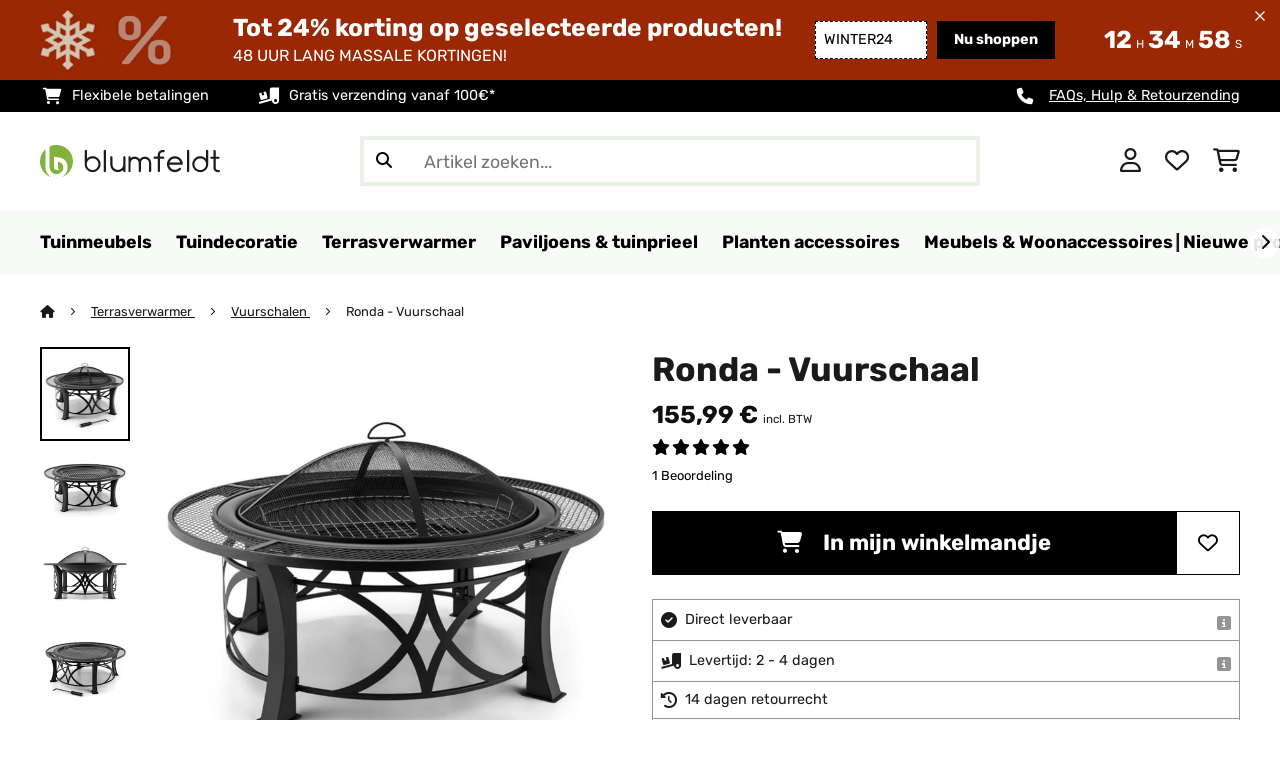

--- FILE ---
content_type: text/html; charset=UTF-8
request_url: https://www.blumfeldt.nl/Op-fabrikant/blumfeldt/Ronda-vuurschaal-95cm-grill-haard-vonkenbescherming-staal-gebruneerd.html
body_size: 41073
content:
<!DOCTYPE HTML>
<html lang="nl" >
    <head>
                

                        <script id="usercentrics-cmp" data-settings-id="7DKdaAt5W47hBh"
                                    src="https://web.cmp.usercentrics.eu/ui/loader.js" async></script>

        

          

        



        

                    <meta http-equiv="Content-Type" content="text/html" charset="UTF-8"><meta http-equiv="X-UA-Compatible" content="IE=Edge"><meta name="viewport" content="width=device-width, initial-scale=1"><link rel="preconnect" href="https://res.cloudinary.com"><meta name="ROBOTS" content="NOINDEX, FOLLOW"><title>Blumfeldt Ronda vuurschaal Ø95cm grill haard vonkenbescherming staal gebruneerd</title><meta name="title" content="Blumfeldt Ronda vuurschaal Ø95cm grill haard vonkenbescherming staal gebruneerd"><meta name="description" content="Ronda vuurschaal Ø95cm grill haard vonkenbescherming staal gebruneerd - Sinds eeuwen worden mensen door het vuur gefascineerd: fel brandend en vlakkerend of met een geheimzinnige lichtgevende gloed -"><meta name="keywords" content="Ronda vuurschaal Ø95cm grill haard vonkenbescherming staal gebruneerd"><meta property="og:site_name" content="https://www.blumfeldt.nl/"><meta property="og:title" content="Ronda - Vuurschaal"><meta property="og:type" content="product"><meta property="og:image" content="https://shop-apc.blumfeldt.com/out/pictures/generated/product/1/540_340_75/10028583_yy_0001_titel___01_Blumfeldt_Ronda_Feuerschale_95cm_Grill"><meta property="og:url" content="https://www.blumfeldt.nl/Op-fabrikant/blumfeldt/Ronda-vuurschaal-95cm-grill-haard-vonkenbescherming-staal-gebruneerd.html"><meta property="product:price:amount" content="155.99"><meta property="og:price:currency" content="EUR"><meta property="og:description" content="Sinds eeuwen worden mensen door het vuur gefascineerd: fel brandend en vlakkerend of met een geheimzinnige lichtgevende gloed - urenlang kunnen we naar de vlammen kijken. U kunt nu heel eenvoudig en altijd met de Ronda vuurschaal &nbsp;van Blumfeldt de vuurgoden eren. Het maakt niet uit of u ..."><meta property="og:product_id" content="10028583"><link rel="canonical" href="https://www.blumfeldt.nl/Op-fabrikant/blumfeldt/Ronda-vuurschaal-95cm-grill-haard-vonkenbescherming-staal-gebruneerd.html"><link rel="shortcut icon" href="https://www.blumfeldt.nl/out/bbg-theme/img/favicon/blumfeldt/favicon.ico"><link rel="apple-touch-icon" sizes="180x180" href="https://www.blumfeldt.nl/out/bbg-theme/img/favicon/blumfeldt/apple-touch-icon.png"><link rel="icon" type="image/png" sizes="32x32" href="https://www.blumfeldt.nl/out/bbg-theme/img/favicon/blumfeldt/favicon-32x32.png"><link rel="icon" type="image/png" sizes="16x16" href="https://www.blumfeldt.nl/out/bbg-theme/img/favicon/blumfeldt/favicon-16x16.png"><link rel="alternate" hreflang="de-DE" href="https://www.blumfeldt.de/Feuerstellen-Heizgeraete/Ronda-Feuerschale-95cm-Grill-Feuerstelle-Funkenschutz-Stahl-brueniert.html"><link rel="alternate" hreflang="es-ES" href="https://www.blumfeldt.es/Por-fabricante/Blumfeldt/Ronda-Brasero-95cm-Parrilla-Proteccion-antichispas-Acero-pavonado-10028583.html"><link rel="alternate" hreflang="en-GB" href="https://www.blumfeldt.co.uk/Patio-Heaters/Ronda-Fire-Pit-95cm-Barbecue-Fireplace-Spark-Protection-Burnished-Steel.html"><link rel="alternate" hreflang="it-IT" href="https://www.blumfeldt.it/Per-produttore/Blumfeldt/Ronda-Braciere-95cm-Griglia-Acciaio-Brunito-10028583.html"><link rel="alternate" hreflang="fr-FR" href="https://www.blumfeldt.fr/Brasero-et-cheminee-d-exterieur/Brasero-de-jardin/Ronda-Brasero-95cm-Grill-Protection-etincelles-metal-bruni.html"><link rel="alternate" hreflang="de-AT" href="https://www.blumfeldt.at/Nach-Hersteller-oxid/blumfeldt/Ronda-Feuerschale-95cm-Grill-Feuerstelle-Funkenschutz-Stahl-brueniert.html"><link rel="alternate" hreflang="nl-NL" href="https://www.blumfeldt.nl/Ronda-vuurschaal-95cm-grill-haard-vonkenbescherming-staal-gebruneerd.html"><link rel="alternate" hreflang="sk-SK" href="https://www.blumfeldt.sk/Ohniska-a-infraziarice/Ronda-ohnisko-95-cm-gril-ochrana-pred-iskrami-ocel-brunirovane.html"><link rel="alternate" hreflang="cs-CZ" href="https://www.blumfeldt.cz/Ronda-ohniste-95-cm-gril-lapac-jisker-ocel-brunovane.html"><link rel="alternate" hreflang="hu-HU" href="https://www.blumfeldt.hu/Tuzrakohelyek-es-teraszfutes/Tuzrakohelyek/Ronda-tuzrakohely-95cm-grill-szikrak-elleni-vedelem-acel-polirozott.html"><script type="text/javascript" id="chaltec_tracking_object">
var chaltec = {"Name":"chaltec","ShopBaseUrl":"https:\/\/www.blumfeldt.nl\/","Currency":{"Code":"EUR","EUR_Rate":1},"CurrencyCode":"EUR","Transaction":null,"Basket":{"Products":[],"Vouchers":[],"Value":0,"PaymentGroup":""},"Products":[{"Id":"10028583","Name":"Ronda vuurschaal \u00d895cm grill haard vonkenbescherming staal gebruneerd","Price":155.99,"PriceNet":128.92,"PriceTax":27.07000000000002,"Quantity":56,"Manufacturer":"blumfeldt","Brand":"blumfeldt","Ean":"4260414895302","Category":{"Id":"blumfeldt_Feuerschalen","Name":"","Path":"Terrasverwarmer>Vuurschalen","Url":""},"Weight":13,"ListName":"item","ShopItemId":"","Oxid":"9bf8a8d9e5bc55fb01f67e1ccf6a1c33","Availability":"in stock","Condition":"new","DeliveryPeriod":2,"EecCategory":"","EecClass":"","EecRange":"","EecLabel":"","EecLeaflet":"","EecArrowImage":"","EprelId":0,"MainColor":"Antiek Zwart","ParentId":"10028583","PriceWithVoucher":0,"RecRetailPrice":0,"ProductHeight":60,"ProductLength":97,"ProductWidth":97,"ProductReviewAverage":5,"ProductReviewCount":1,"SortOrder":7843,"VoucherCode":null,"VoucherDiscount":0,"VoucherDiscountType":null,"VoucherEndDate":null}],"PageType":"item","Category":{"Id":0,"Name":"","Path":"","Url":""},"Locale":"nl_NL","CountryCode":"NL","LanguageCode":"nl","User":{"Email":"","UniqueId":"","UserHash":"","hasEUVat":"","userGroups":[]},"SearchTerm":"","TaxRate":21,"ListName":"","Debug":[{"PageClass":"Chaltec\\WebTracking\\Application\\Controller\\ArticleDetailsController"},{"ViewClass":"details"},{}],"IsCheckout":false,"ShopBrand":"","ShopCountry":"","ShopBranch":""};
</script><script type="text/javascript">
        dataLayer = (window.dataLayer) ? dataLayer : [];

        dataLayer = [ {"pageType":"item","pageName":"Ronda vuurschaal Ø95cm grill haard vonkenbescherming staal gebruneerd","isCheckout":false,"currency":"EUR","isInternalIP":false,"taxRate":21,"userHash":"","userLoginState":false,"ListName":"","cartValue":0,"cartproductnumber":0,"productsinCart":{},"id":"10028583","price":155.99,"productOriginalPrice":155.99,"brand":"blumfeldt","category":"Vuurschalen","productRatings":1,"productAverageRating":5,"stock":"on-stock","carrier":"special"} ];

        
                //DetailJSON
        dataLayer.push({"event":"eeProductDetailView","ecommerce":{"detail":{"products":[{"id":"10028583","name":"Ronda vuurschaal Ø95cm grill haard vonkenbescherming staal gebruneerd","brand":"blumfeldt","price":155.99,"category":"Vuurschalen"}]}}});
        
        
        
                    //UserInteractionJSON
            dataLayer.push({"event":""});
        

                dataLayer.push({'ecomm_prodid': 10028583});
        dataLayer.push({'ecomm_pagetype': 'product'});
        dataLayer.push({'ecomm_totalvalue': 155.99});
    </script>


                <link rel="stylesheet" type="text/css" href="https://www.blumfeldt.nl/out/bbg-theme/src/css/fonts/blumfeldt.css?1768831789" />
<link rel="stylesheet" type="text/css" href="https://www.blumfeldt.nl/out/bbg-theme/src/css/style.min.css?1768832325" />
<link rel="stylesheet" type="text/css" href="https://www.blumfeldt.nl/modules/egate/emstocknote/out/src/css/emstocknote.css?1768831791" />
<link rel="stylesheet" type="text/css" href="https://www.blumfeldt.nl/modules/sw/swFactFinderFrontendFlow/out/src/css/suggest.css?1768831791" />
<link rel="stylesheet" type="text/css" href="https://www.blumfeldt.nl/modules/sw/swFactFinderFrontendFlow/out/src/css/campaign.css?1768831791" />


        <meta http-equiv="Accept-CH" content="DPR, Viewport-Width, Width">
        <script src="https://cdnjs.cloudflare.com/ajax/libs/lodash.js/4.17.15/lodash.js" type="text/javascript"></script>
        <script src="https://cdnjs.cloudflare.com/ajax/libs/cloudinary-core/2.7.4/cloudinary-core.min.js" type="text/javascript"></script>
        <script src="https://code.jquery.com/jquery-3.6.4.min.js" integrity="sha256-oP6HI9z1XaZNBrJURtCoUT5SUnxFr8s3BzRl+cbzUq8=" crossorigin="anonymous"></script>
        <script>
            document.addEventListener( "DOMContentLoaded", function() {

                // Images collection
                var images = [].slice.call( document.querySelectorAll( 'img.lazy-img' ) );

                // Insersection Observer support
                if( "IntersectionObserver" in window ) {

                    // Window observer
                    intersectionObserver = new IntersectionObserver( function( entries, observer ) {

                        // Iterate observer collection
                        entries.forEach( function( entry ) {


                            // Window intersection test
                            if( entry.isIntersecting ) {

                                image = entry.target;

                                if(!image.src) {
                                                                        image.src = image.setAttribute('data-src', image.getAttribute('lazy-img-url'));
                                    image.classList.add("cld-responsive");
                                    cl.responsive();
                                    
                                }
                                // Remove from observer
                                observer.unobserve( image );
                            }
                        });
                    });

                    // Observer collection
                    images.forEach( function( lazyImage ) {

                        intersectionObserver.observe( lazyImage );
                    });
                }
            });
        </script>
        <script>
            function crazyLoadEECImages(artNum) {
                var eecImage = document.getElementById('EEC-image-' + artNum);
                if(!eecImage.src) {
                                           eecImage.setAttribute('data-src', eecImage.getAttribute('lazy-img-url'))
                        eecImage.classList.add("cld-responsive");
                        cl.responsive();
                                    }
            }
        </script>

                
        

            
<script type="application/ld+json">
    {
        "@context": "https://schema.org",
        "@type": "BreadcrumbList",
        "itemListElement": [
                                        {
                "@type": "ListItem",
                "position": 1,
                "name": "Terrasverwarmer",
                "item": "https://www.blumfeldt.nl/Terrasverwarmer/"
              },                                                      {
                "@type": "ListItem",
                "position": 2,
                "name": "Vuurschalen",
                "item": "https://www.blumfeldt.nl/Terrasverwarmer/Vuurschalen/"
              },                                                    {
                "@type": "ListItem",
                "position": 3,
                "name": "Ronda - Vuurschaal",
                "item": "https://www.blumfeldt.nl/Op-fabrikant/blumfeldt/Ronda-vuurschaal-95cm-grill-haard-vonkenbescherming-staal-gebruneerd.html"
              }
                    ]
    }
</script>
    </head>
  <!-- OXID eShop Enterprise Edition, Version 6, Shopping Cart System (c) OXID eSales AG 2003 - 2026 - https://www.oxid-esales.com -->

    <body data-qaCl="details" id="blumfeldt" class=" productDetailsCls ">

                    <div id="pdp-page-id"></div>
                        
<script type="text/javascript">(function(w,d,s,l,i){w[l]=w[l]||[];w[l].push({'gtm.start':
				new Date().getTime(),event:'gtm.js'});var f=d.getElementsByTagName(s)[0],
						j=d.createElement(s),dl=l!='dataLayer'?'&l='+l:'';j.async=true;j.src=
						'https://www.googletagmanager.com/gtm.js?id='+i+dl;f.parentNode.insertBefore(j,f);
						})(window,document,'script','dataLayer','GTM-MMGJ6K2');</script>
			


                

                    
        
        
                                <div class="mainWrap ">
                    
                    <style>
  #gds-common-header-leaderboard:has(~ #superuser_block) {
    top:35px;
  }
  .not-sticky {
    position: relative;
  }
  .voucher-wrapper .voucher-button {
    height: auto;
  }
  #gds_leaderboard_cta {
    width: max-content;
    text-align: center;
    height: fit-content;
    margin-left: 10px;
  }
  .leaderb-2__image img {
    width: 100%;
  }
  .leaderboard__count-down-timer {
    padding: 0 10px !important;
  }
  /*Desktop-Mobile adjustments*/
  @media (min-width: 992px) {
    .gds-header-leaderboard-full-background,
    .gds-header-leaderb-2-full-background {
      height: auto;
    }
  }
  @media (min-width: 767.98px) {
    .leaderb-2__title-container-tablet {
      margin-left: 8px;
    }
  }
  @media (max-width: 767.98px) {
    .gds-header-leaderb-2-full-background, 
    .gds-header-leaderboard-full-background {
      z-index: 5 !important;
    }
    .not-sticky-mobile {
      position: relative;
    }
    .leaderboard__title-wrapper {
      padding-bottom: 10px;
    }
    .leaderboard__end {
      /* width: 136px; */
      width: auto;
    }
    .leaderboard__count-down-timer {
      /* height: 136px; */
      height: auto;
    }
  }

  /*Click-to-copy animation*/
  @keyframes hover {
    from {
      box-shadow: inset 0 0 0 0.01px #000000;
    }
    to {
      box-shadow: inset 100vw 0 0 0.01px #000000;
      color: #fff;
    }
  }
  @keyframes leave {
    from {
      box-shadow: inset -8.79928em 0 0 0.01px #000000;
      color: #fff;
    }
    to {
      box-shadow: inset 0 0 0 0.01px #000000;
    }
  }
  
  /***********Rainbow Animation start*****************/
  .rainbow-title {
    text-transform: uppercase;
    background-image: linear-gradient(-225deg, #231557 0%, #44107a 29%, #ff1361 67%, #fff800 100%);
    background-size: auto auto;
    background-clip: border-box;
    background-size: 200% auto;
    /*color: #fff;*/
    background-clip: text;
    /*text-fill-color: transparent;*/
    -webkit-background-clip: text;
    -webkit-text-fill-color: transparent;
    animation: textclip 2s linear infinite;
    font-weight: bolder !important;
  }
  @keyframes textclip {
    to {
      background-position: -200% center;
    }
  }
  /***********Rainbow Animation end*****************/
</style>

<div class="gds-header-leaderb-2-full-background not-sticky-mobile" id="gds-common-header-leaderboard"></div>
  
<script type="text/javascript">
  // default texts
  let textContent = {
    en : {days: "D", hours: "H", minutes: "M", secs: "S", clickToCopy:"Click to copy", copied:"Copied!", savenow: "Save now!", shopnow:"Shop Now"},
    de : {days: "D", hours: "H", minutes: "M", secs: "s", clickToCopy:"Klicken zum Kopieren", copied:"Kopiert!", savenow: "Jetzt sparen", shopnow:"Jetzt Shoppen"},
    fr : {days: "J", hours: "H", minutes: "M", secs: "S", clickToCopy:"Cliquez pour copier", copied:"Copié !", savenow: "Faites des économies", shopnow:"Achetez maintenant"},
    it : {days: "G", hours: "O", minutes: "M", secs: "S", clickToCopy:"Cliccare per copiare.", copied:"Copiato!", savenow: "Risparmia ora", shopnow:"Acquista ora"},
    es : {days: "D", hours: "H", minutes: "M", secs: "S", clickToCopy:"Haga clic para copiar", copied:"¡Copiado!", savenow: "¡A ahorrar!", shopnow:"Compra Ahora"},
    pt : {days: "D", hours: "H", minutes: "M", secs: "S", clickToCopy:"Clique para copiar", copied:"Cópias!", savenow: "Poupa já!", shopnow:"Compra agora"},
    sv : {days: "D", hours: "T", minutes: "M", secs: "S", clickToCopy:"Klicka för att kopiera.", copied:"Kopierat!", savenow: "Spara nu", shopnow:"shop now"},
    fi : {days: "D", hours: "H", minutes: "M", secs: "S", clickToCopy:"Klakkaa kopiointia varten.", copied:"Kopitoitu!", savenow: "Säästä nyt!", shopnow:"Shoppaile nyt"},
    nl : {days: "D", hours: "H", minutes: "M", secs: "S", clickToCopy:"Klik hier om te kopiëren", copied:"Gekopieerd!", savenow: "Nu sparen", shopnow:"Nu shoppen"}
  };
  
  // renderLeaderboardNew
  function renderLeaderboard() {
    let lead_lang = document.documentElement.lang;
    let lead_countrycode = chaltec.CountryCode;
    let lead_shop_locale = lead_lang + '_' + lead_countrycode;
    let lead_asset_type = 'leader-board';
  
    const lead_data = loadCampaignValues(lead_shop_locale, lead_asset_type);
    
    if (lead_data !== undefined) {
      console.log('feed_id', lead_data.feed_id);
      //console.log('start_date', lead_data.start_date);
      console.log('end_date', lead_data.end_date);
      console.log('deal_country', lead_data.deal_country);
      //console.log('campaign_name_1', lead_data.campaign_name_1);

      if (screen.width > 768) {
        var lead_cta = `<a href="`+lead_data.lp_url_1+`" class="button-small--`+lead_data.cta_color+`" id="gds_leaderboard_cta">`+textContent[lead_lang].shopnow+`</a>`;
      } else {
        var lead_cta = `<a href="`+lead_data.lp_url_1+`" class="button-small--`+lead_data.cta_color+` fa-solid fa-arrow-right" id="gds_leaderboard_cta" style="padding: 11px;"></a>`;
      }
      var render_leader_board = `
      <div class="container-fluid container-fluid--no-padding" id="gds-header-leaderboard">
        <div class="leaderb-2 `+lead_data.campaign_type+` no-countdown" id="gds_lead_campaign_type" style="color: `+lead_data.text_color+`; background-color: `+lead_data.background_color+`">
          <div class="row m-0">
            <div class="col-2 d-none d-md-block leaderboard__start leaderb-2__start">
              <div class="leaderb-2__image">
                <img class="cld-responsive" data-src="`+lead_data.background_image_1+`" id="gds_leaderboard_image_left">
              </div>
            </div>
            <div class="col-sm-12 col-md-9 col-lg-8 leaderboard__title-wrapper">
              <div class="leaderboard__title-container leaderb-2__title-container-tablet">
                <span class="leaderb-2__title" id="gds_leaderboard_title">`+lead_data.campaign_name_1+`</span>
                <span class="leaderb-2__sub-title" id="gds_leaderboard_subtitle">`+lead_data.subline+`</span>
              </div>
              <div class="leaderb-2__cta-voucher d-flex">
                <div class="leaderb-2__voucher-wrapper voucher-wrapper" id="gds_leaderboard_voucher_wrapper">
                  <p class="voucher-tooltip" id="gds_leaderboard_click">`+textContent[lead_lang].clickToCopy+`</p>
                  <button class="leaderb-2__tablet-voucher voucher-button" id="gds_leaderboard_voucher_button"> 
                    <span class="voucher-link" id="gds_leaderboard_copied"> `+textContent[lead_lang].copied+` </span> 
                    <span class="leaderb-2__voucher-code voucher-code voucher-text-active" id="gds_leaderboard_voucher" data-code="`+lead_data.voucher_code+`"> `+lead_data.voucher_code+` </span>
                  </button>
                </div>
                `+lead_cta+`
              </div>
            </div>
            <div class="col-sm-2 col-md-3 col-lg-2 leaderboard__end">
              <div class="leaderboard__count-down-wrapper">
                <div class="leaderboard__count-down-timer leaderb-2__timer-section `+lead_data.show_countdown+`" id="gds_lead_campaign_countdown" style="color: `+lead_data.text_color+`; background-color: `+lead_data.background_color_countdown+`">
                  <div>
                    <span class="leaderboard__count-down-time `+lead_data.show_days_in_countdown+`" id="lead_days">00</span>
                    <span class="leaderb-2__count-down-time-info `+lead_data.show_days_in_countdown+`" id="lead_days_info">:</span>
                    <span class="leaderboard__count-down-time" id="lead_hours">00</span>
                    <span class="leaderb-2__count-down-time-info" id="lead_hours_info">:</span>
                    <span class="leaderboard__count-down-time" id="lead_minutes">00</span>
                    <span class="leaderb-2__count-down-time-info" id="lead_minutes_info">:</span>
                    <span class="leaderboard__count-down-time" id="lead_seconds">00</span>
                    <span class="leaderb-2__count-down-time-info" id="lead_seconds_info"></span>
                  </div>
                </div>
              </div>
              <div class="leaderboard__image">
                <picture>
                  <source media="(max-width:768px)" srcset="`+lead_data.background_image_3+`" id="gds_leaderboard_image_mobile">
                  <img class="cld-responsive" data-src="`+lead_data.background_image_2+`" id="gds_leaderboard_image_right">
                </picture>
              </div>
            </div>
          </div>
          <div class="leaderb-2__close-wrapper" id="leaderb-2__close">
            <i class="fa-kit fa-icon--xmark-large"></i>
          </div>
        </div>
      </div>`;
    
      // Countdown
      const second = 1000,
        minute = second * 60,
        hour = minute * 60,
        day = hour * 24;
    
      let countDown = new Date(lead_data.end_date).getTime();
      //console.log('countDown', countDown);
    
      if (countDown > new Date().getTime()) {
      
        if (lead_data.show_countdown === 'show') {
        
          let timer = setInterval(function () {
            let now = new Date().getTime(),
            distance = countDown - now;
            // Add zero if countdown has only one number
            // Calculate days and hours differently based on showDays value
            if (lead_data.show_days_in_countdown !== 'hide') {
              document.getElementById('lead_days').innerText = String(Math.floor(distance / day)).padStart(2, '0');
              document.getElementById('lead_hours').innerText = String(Math.floor((distance % day) / hour)).padStart(2, '0');
              $('#lead_days').removeClass('show'); // show class sets element to display block which breaks the line
              $('#lead_days_info').removeClass('show'); // show class sets element to display block which breaks the line
            } else {
              // Calculate total hours if days are hidden
              document.getElementById('lead_hours').innerText = String(Math.floor(distance / hour)).padStart(2, '0');
            }
            // document.getElementById('lead_hours').innerText = String(Math.floor(distance / (hour))).padStart(2, '0');
            document.getElementById('lead_minutes').innerText = String(Math.floor((distance % (hour)) / (minute))).padStart(2, '0');
            document.getElementById('lead_seconds').innerText = String(Math.floor((distance % (minute)) / second)).padStart(2, '0');
            
            $('#lead_days_info').text(textContent[lead_lang].days);
            $('#lead_hours_info').text(textContent[lead_lang].hours);
            $('#lead_minutes_info').text(textContent[lead_lang].minutes);
            $('#lead_seconds_info').text(textContent[lead_lang].secs);
            if (screen.width < 768) {
              $('#gds_lead_campaign_countdown').insertAfter('#gds_leaderboard_cta');
            }
            $('#gds_lead_campaign_type').removeClass('no-countdown');
            // Do something later when date is reached
            if (distance < 0) {
              clearInterval(timer);
              $('#gds-common-header-leaderboard').addClass('hide');
            }
          }, second);
        }
        $('#gds-common-header-leaderboard').append(render_leader_board);
        // Render image dimensions with cloudinary
        var gds_leaderboard_image = cloudinary.Cloudinary.new({cloud_name: "chal-tec"});
        gds_leaderboard_image.responsive();
      }
    
      // Don't show mobile banner after a certain times closed
      const closeCount = parseInt(sessionStorage.getItem('bannerCloseCount')) || 0;
      if (closeCount > 2) {
        $('#gds-common-header-leaderboard').addClass('d-none');
      }
      // hide mobile banner after closing and count
      $('#leaderb-2__close').on('click', function() {
        const item = $(this).parents('#gds-common-header-leaderboard');
        item.addClass('d-none');
        const newCount = closeCount + 1;
        sessionStorage.setItem('bannerCloseCount', newCount);
        //console.log('Banner closed', newCount, 'times');
      });
    
      // click to copy function
      $('#gds_leaderboard_voucher_wrapper').on('click', function() {
        $(this).addClass('claimed');
        var string = $('#gds_leaderboard_voucher').data('code');
        if (string) {
          navigator.clipboard.writeText(string).then(() => {
          // Clipboard successfully set
        }, () => {
          // Clipboard write failed
        });
        }
        setTimeout(function() {
          $('#gds_leaderboard_voucher_button').css({'animation': "hover 0.4s forwards"});
        }, 300);
        setTimeout(function() {
          $('#gds_leaderboard_voucher_button').css({'animation': "leave 0.6s forwards"});
          $('#gds_leaderboard_voucher_button').focus();
        }, 1500);
      });
    } else {
      console.log('Leaderboard expired or not available');
    }
  }
  
  // renderSinglecard
  function renderSinglecard() {
    let sing_lang = document.documentElement.lang;
    let sing_countrycode = chaltec.CountryCode;
    let sing_shop_locale = sing_lang + '_' + sing_countrycode;
    let sing_asset_type = 'single-card';
  
    const sing_data = loadCampaignValues(sing_shop_locale, sing_asset_type);
  
    if (sing_data !== undefined) {
      var render_single_card = `
      <div id="gds_single_card" class="col-6 col-md-4 productTeaser">
        <div class="card-product card-product--banner `+sing_data.campaign_type+` no-countdown" id="gds_single_card_banner" style="background-color: `+sing_data.background_color+`;">
          <a href="`+sing_data.lp_url_1+`" class="card-product__image-wrapper">
            <img data-src="`+sing_data.background_image_1+`" src="`+sing_data.background_image_1+`" class="card-product__image cld-responsive" alt="`+sing_data.background_image_1+`">
          </a>
          <div class="card-product__content-wrapper">
            <div class="card-product__main-content">
              <a href="`+sing_data.lp_url_1+`" class="card-product__content-link" style="color: `+sing_data.text_color+`;">
                <span class="card-product__content-title">`+sing_data.campaign_name_1+`</span>
                <span class="card-product__content-subtitle">`+sing_data.subline+`</span>
              </a>
            </div>
            <div class="card-product__secondary-content">
              <a href="`+sing_data.lp_url_1+`" class="card-product__content-button button-small--`+sing_data.cta_color+`">`+textContent[sing_lang].shopnow+`</a>
              <div class="voucher-wrapper" id="gds_singlecard_voucher_wrapper">
                <p class="voucher-tooltip">`+textContent[sing_lang].clickToCopy+`</p>
                <button class="voucher-button" id="gds_singlecard_voucher_button"> 
                  <span class="voucher-code voucher-text-active" id="gds_singlecard_voucher" data-code="`+sing_data.voucher_code+`"> `+sing_data.voucher_code+` </span>
                  <span  class="voucher-link" id="gds_singlecard_copied" data-code="`+sing_data.voucher_code+`"> `+textContent[sing_lang].copied+` </span>
                </button>
              </div>
            </div>
          </div>
          <div class="countdown `+sing_data.show_countdown+`" style="background-color: `+sing_data.background_color_countdown+`; color: `+sing_data.text_color+`;">
            <div class="countdown__wrapper" id="single_card_countdown">
              <span class="countdown__time `+sing_data.show_days_in_countdown+`" id="sing_days"></span>
              <span class="countdown__info `+sing_data.show_days_in_countdown+`" id="sing_days_info"></span>
              <span class="countdown__time" id="sing_hours"></span>
              <span class="countdown__info" id="sing_hours_info"></span>
              <span class="countdown__time" id="sing_minutes"></span>
              <span class="countdown__info" id="sing_minutes_info"></span>
              <span class="countdown__time" id="sing_seconds" ></span>
              <span class="countdown__info" id="sing_seconds_info"></span>
            </div>
          </div>
        </div>
      </div>`;
    
      // Countdown
      const second = 1000,
        minute = second * 60,
        hour = minute * 60,
        day = hour * 24;
    
      let countDown = new Date(sing_data.end_date).getTime();
      //console.log('countDown', countDown);
    
      if (countDown > new Date().getTime()) {
        if (sing_data.show_countdown === 'show') {
          let timer = setInterval(function () {
            let now = new Date().getTime(),
            distance = countDown - now;
            // Add zero if countdown has only one number
            // Calculate days and hours differently based on showDays value
            if (sing_data.show_days_in_countdown !== 'hide') {
              document.getElementById('sing_days').innerText = String(Math.floor(distance / day)).padStart(2, '0');
              document.getElementById('sing_hours').innerText = String(Math.floor((distance % day) / hour)).padStart(2, '0');
            } else {
              // Calculate total hours if days are hidden
              document.getElementById('sing_hours').innerText = String(Math.floor(distance / hour)).padStart(2, '0');
            }
            document.getElementById('sing_minutes').innerText = String(Math.floor((distance % (hour)) / (minute))).padStart(2, '0');
            document.getElementById('sing_seconds').innerText = String(Math.floor((distance % (minute)) / second)).padStart(2, '0');
          
            $('#sing_days_info').text(textContent[sing_lang].days);
            $('#sing_hours_info').text(textContent[sing_lang].hours);
            $('#sing_minutes_info').text(textContent[sing_lang].minutes);
            $('#sing_seconds_info').text(textContent[sing_lang].secs);
            $('#gds_single_card_banner').removeClass('no-countdown');
          
            // Do something later when date is reached
            if (distance < 0) {
              clearInterval(timer);
              $('#gds_single_card').addClass('hide');
            }
          }, second);
        }
      
        $(render_single_card).insertAfter('form.productTeaser[name="tobasketproductList_2"]');
      
        // Render image dimensions with cloudinary
        var gds_leaderboard_image = cloudinary.Cloudinary.new({cloud_name: "chal-tec"});
        gds_leaderboard_image.responsive();
      }

      // click to copy function
      $('#gds_singlecard_voucher_wrapper').on('click', function() {
        $(this).addClass('claimed');
        var string = $('#gds_singlecard_voucher').data('code');
        if (string) {
          navigator.clipboard.writeText(string).then(() => {
          // Clipboard successfully set
        }, () => {
          // Clipboard write failed
        });
        }
        setTimeout(function() {
          $('#gds_singlecard_voucher_button').css({'animation': "hover 0.4s forwards"});
        }, 300);
        setTimeout(function() {
          $('#gds_singlecard_voucher_button').css({'animation': "leave 0.6s forwards"});
          $('#gds_singlecard_voucher_button').focus();
        }, 1500);
      });

    } else {
      console.log('Single Card expired or not available');
    }
  }
</script>

        
        
        
            


<div id="grey-full-bg"></div>

    <div id="flyoutCart" data-qa="div-flyoutCart" class="flyoutCart myCart flyout ct-flyout  ">
    <div class="wrap flyoutCart-container">
                        <div class="d-flex flex-column gap-2 gap-lg-3 max-h-70">
            <div class="d-flex justify-content-between">
                <div class="flyoutCart-header">
                    <div class="flyOutCart-title">
                                                Mijn winkelmandje
                        <span class="flyoutCart-totalNumberOfProducts"></span>
                                            </div>
                </div>
                <div class="flyoutCart-close-icon" onclick="closeFlyoutCart();">
                    <i class="fa-solid fa-xmark" aria-disabled="true"></i>
                </div>
            </div>

            <div class="flyoutCartScroller flyoutCartEmptyScroller mini-cart-prod-section">
                                                <div class="flyoutCart-empty">
                    <div class="flyoutCart-text-section">
                        <span class="body-regular-01">Uw winkelwagen is leeg.</span>
                        <span class="body-regular-01">Begin met winkelen en vul de winkel met jouw favoriete items!</span>
                    </div>
                    <div class="flyoutCart-img-section">
                        <img alt="emptycart" src="https://res.cloudinary.com/chal-tec/image/upload/webshops/assets/blumfeldt/emptycart.png">
                    </div>
                </div>
                                            </div>
        </div>

        
        <div class="clearfix" style="display: none;"></div>

                                                                                                                                                                                                                                                                                                                                                                        <div class="flyoutCart-button-section">

            
                            <a data-qa="lnk-flyoutToContinueShopping" style="order: 2" class="bbg-btn--ghost bbg-btn--medium" onclick="closeFlyoutCart();">
                    Verder winkelen
                </a>
            
                    </div>

            </div>
</div>


        

        
                



    <div class="payoff">
    <div class="container-fluid">
        <div class="payoff__wrapper">
            <div class="payoff__block payoff__block--mobile">
                <span class="payoff__block-item label--icon-medium fak fa-icon--cart-shopping">Flexibele betalingen</span>
                <span class="payoff__block-item label--icon-medium fak fa-icon--truck-ramp-box">Gratis verzending vanaf 100€*</span>
                <!--
                <span class="payoff__block-item label--icon-medium fak fa-icon--truck-ramp-box">Gratis bezorging</span>
                -->
            </div>
            <!--
            <div class="payoff__block payoff__block--desktop">
                <span class="body-uppercase-04">Area for the payoff</span>
            </div>
            -->
            <div class="payoff__block payoff__block--desktop">
                                <span class="payoff__block-item label--icon-medium">
                    <i class="fak fa-icon--phone"></i>
                    <a href="https://www.blumfeldt.nl/Hulp/" class="payoff__block-item--link">FAQs, Hulp & Retourzending</a>
                </span>
                            </div>
        </div>
    </div>
</div>

<style>
  /* Start: Workaround for https://go-bbg.atlassian.net/browse/D2COX-3517 */
  div#gds-home-inspiration.carousel-wrapper div.thumbnail-container-outside {
    display:none;
  }
	/* End: Workaround for https://go-bbg.atlassian.net/browse/D2COX-3517 */
</style>


<script>
    $(document).ready(function(){

        let lang = $('html').attr('lang');
        let weu = ['de', 'es', 'fr', 'it', 'pt', 'nl', 'fi', 'en'];

        let countryCode = chaltec.CountryCode;

        if (countryCode === 'GB') {
            return;
        }

        let texts = {
            de: 'Gratis Versand - nur für kurze Zeit',
            en: 'Free Shipping - Limited Offer',
            es: 'Envío gratis – Oferta limitada',
            it: 'Spedizione gratuita – Offerta limitata',
            fr: 'Livraison gratuite – Offre limitée',
            fi: 'Ilmainen toimitus – Rajoitettu tarjous',
            pt: 'Envio grátis – Oferta limitada',
            nl: 'Gratis verzending – Beperkte aanbieding',
        };

        let text = texts[lang];

        changeHeader('11/26/2025 12:00:00', '11/30/2025 16:00:00');

        function changeHeader(start, end) {
            let now = new Date();
            if (new Date(end) > now && now > new Date(start)) {
                $('.payoff__wrapper .fa-icon--truck-ramp-box').text(text);
            }
        }
    })
</script>

<header id="header" class="header background-00 
    header--search-visible
">
    <div class="container-fluid">
        <div class="header__inner-wrapper">
            <div class="header__section">
                                    <div class="header__burger d-xl-none">
                        <button class="header__burger-button" data-qa="btn-menuOpener">
                            <span></span>
                            <span></span>
                            <span></span>
                        </button>
                    </div>
                                
                    <div class="header__title">
                        <a href="https://www.blumfeldt.nl/" >
                            <img class="header__logo" src="https://res.cloudinary.com/chal-tec/image/upload/w_auto,q_auto,g_auto/marketing/gds/blumfeldt/logos/blumfeldt_vec.svg" alt="Blumfeldt NL-logo">
                        </a>
                    </div>
                
            </div>
                            
                <div class="header-menu__search d-none d-xl-block">
                    
                            <form data-qa="frm-search" class="search-form" action="https://www.blumfeldt.nl/index.php?lang=13&amp;" method="get" name="search">
        
<input type="hidden" name="lang" value="13" />
        <input type="hidden" name="cl" value="search">
                
        <input aria-label="Producten zoeken" data-qa="inp-search" id="searchParam" name="searchparam" class="input--search" type="text" size="30" placeholder="Artikel zoeken..." value="" autocomplete="off">
        <button aria-label="Zoekopdracht verzenden" id="search-magnify-icon" data-qa="btn-searchSubmit" class="btn--search" type="submit" value="">
            <i class="fa-solid fa-magnifying-glass" aria-hidden="true"></i>
        </button>
        <button aria-label="Zoekopdracht sluiten" id="search-close-id" data-qa="btn-searchSubmit" class="btn--search search-close hide">
            <i class="fa-solid fa-xmark" aria-hidden="true"></i>
        </button>
    </form>

    

    <div class="searchWrapper">
    <div id="suggestLayer"></div>
    </div>

<!--For now, just adding a snippet name here, in future content & styles will be provided -->
    <div id="gds_searcher_suggest">
            </div>
                    
                </div>
                        <div class="header__section">
                                    

                        
                                                    <ul class="header__list header__list--images">
    <li id="MyCustomTrustbadge" class="header__list-item"></li>
</ul>

                        
                        <ul class="header__list header__list--icons">
                            <li class="header__list-item">
                                                                    <button aria-label="Account" data-qa="btn-account" class="header__list-link d-none d-md-block" onclick="ctFlyout.toggle(event, this);" data-ct-flyout="flyoutAccount">
                                        <span class="fa-regular fa-user"></span>
                                    </button>
                                    <a aria-label="Account" data-qa="btn-account" class="header__list-link d-md-none" href="https://www.blumfeldt.nl/index.php?lang=13&amp;cl=account">
                                        <span class="fa-regular fa-user"></span>
                                    </a>
                                                            </li>
                            <li class="header__list-item d-none">
                                <button aria-label="Producten zoeken" data-qa="btn-search" class="header__list-link mobile-search-button">
                                    <span class="fa-solid fa-magnifying-glass"></span>
                                </button>
                            </li>
                            
                                <li class="header__list-item ">
            <button aria-label="Wensenlijstje" data-qa="btn-wishlist" class="header__list-link" onclick="ctModal.showById('modalSignInUpWishlist',{width:820,height:500}); generateGoogleSignInButton('signInUpWishlist', ); return false;">
            <span class="fa-regular fa-heart"></span>
        </button>
    </li>
                            
                                        <div class="header__list-item item-image--flyoutCart">
            <button aria-label="Winkelwagen" data-qa="btn-cart" class="header__list-link" onclick="window.location='https://www.blumfeldt.nl/index.php?lang=13&amp;cl=basket';" data-ct-flyout="flyoutCart">
                <span class="fa-regular fa-cart-shopping"></span>
            </button>
        </div>
    
                        </ul>
                    
                    
                        
    



    <div id="flyoutAccount" class="flyout-account__login flyout ct-flyout">
        <form data-qa="frm-flyoutSignIn" class="signin" action="https://www.blumfeldt.nl/index.php?lang=13&amp;" method="post" onsubmit="ctValidation.form(this) & DYLoginEvent(this)">
            <input type="hidden" name="ctFromLoginCmp" value="flyout">

            
<input type="hidden" name="lang" value="13" />
<input type="hidden" name="cnid" value="Blum" />
<input type="hidden" name="mnid" value="Blum" />
<input type="hidden" name="listtype" value="manufacturer" />
<input type="hidden" name="actcontrol" value="details" />

<input type="hidden" name="fnc" value="login_noredirect">

<input type="hidden" name="cl" value="details">

<input type="hidden" name="tpl" value="">
<input type="hidden" name="oxloadid" value="">

<input type="hidden" name="page" value="0">

<input type="hidden" name="CustomError" value="loginBoxErrors">


    <input type="hidden" name="anid" value="9bf8a8d9e5bc55fb01f67e1ccf6a1c33">

<div class="sign-in__container">
    <div class="sign-in__header">

        <span class="sign-in__title heading-regular-02">Mijn account</span>
    </div>

    
    <div class="sign-in__content">
        <div class="input--wrapper">
            <label for="nameControl-flyout-frm-flyoutSignIn" class="input--label body-uppercase-05">E-mailadres</label>
            <input type="text"
                   class="signInEmail body-regular-01 input--border input--grey signIn-inputText"
                   id="nameControl-flyout-frm-flyoutSignIn"
                   data-qa="inp-flyoutSignInLoginName"
                   name="lgn_usr"
                   placeholder="E-mailadres"
                   type="email" minlength="1" maxlength="255"
                   data-validation="notEmpty,email"
            >
        </div>

        <div class="input--wrapper">
            <label for="logInBox-inputText-nearCheckbox-flyout-frm-flyoutSignIn-prueba" class="input--label body-uppercase-05">Wachtwoord</label>
            <input class="signInPassword body-regular-01 input--border input--grey"
                   placeholder="Wachtwoord"
                   data-qa="inp-flyoutSignInPassword"
                   id="logInBox-inputText-nearCheckbox-flyout-frm-flyoutSignIn-prueba"
                   name="lgn_pwd"
                   type="password"  minlength="1" maxlength="255"
                   data-validation="notEmpty"
            >
            <label class="sign-in__show-password" for="logInBox-inputText-nearCheckbox-flyout" onclick="passwordIcon(event);">
                <i class="fa-kit fa-icon--eye"></i>
            </label>
        </div>

        <div class="sign-in__checkbox-password d-flex justify-content-between">
            <div class="form-checkbox">
                            <input
                    data-qa="inp-flyoutSignInStayLoggedIn"
                    class="checkbox"
                    type="checkbox"
                    id="loginBox-stayLogged--flyout-frm-flyoutSignIn"
                    value="TRUE"
                    name="stayLogged1"
            >
                <label for="loginBox-stayLogged--flyout-frm-flyoutSignIn" class="body-regular-03 loginBox__staylogged-label" tabindex="1">Aangemeld blijven</label>
                            </div>

            <div class="sign-in__forgot-password-block">
                <a data-qa="lnk-forgotPassword" class="body-underline-06" href="https://www.blumfeldt.nl/index.php?lang=13&amp;cl=forgotpwd">Wachtwoord vergeten?</a>
            </div>
        </div>
        <button onclick="ctTracking.trackLogin('email')" data-qa="inp-flyoutSignInSubmit" class="button-large--black w-100" type="submit">Aanmelden</button>
    </div>

</div>

    <div class="sign-in__footer body-regular-03">
        Nieuwe klant? <a data-qa="lnk-flyoutRegister" class="sign-in__register body-underline-06" href="https://www.blumfeldt.nl/index.php?lang=13&amp;cl=register">Gratis registreren</a>
    </div>
        </form>
                    
    <div class="social-signin-wrapper">
        - of -
                    <div class="social-signin-btn-big">
                <button id="google-signin-1"></button>
            </div>
                </div>
            </div>


                    
                            </div>
        </div>
    </div>
    <div id="searchContainer" class="header-menu__search--mobile
            header-menu__search--visible
     d-xl-none">
        
                <form data-qa="frm-search" class="search-form" action="https://www.blumfeldt.nl/index.php?lang=13&amp;" method="get" name="search">
        
<input type="hidden" name="lang" value="13" />
        <input type="hidden" name="cl" value="search">
                
        <input aria-label="Producten zoeken" data-qa="inp-search" id="searchParam" name="searchparam" class="input--search" type="text" size="30" placeholder="Artikel zoeken..." value="" autocomplete="off">
        <button aria-label="Zoekopdracht verzenden" id="search-magnify-icon" data-qa="btn-searchSubmit" class="btn--search" type="submit" value="">
            <i class="fa-solid fa-magnifying-glass" aria-hidden="true"></i>
        </button>
        <button aria-label="Zoekopdracht sluiten" id="search-close-id" data-qa="btn-searchSubmit" class="btn--search search-close hide">
            <i class="fa-solid fa-xmark" aria-hidden="true"></i>
        </button>
    </form>

    

    <div class="searchWrapper">
    <div id="suggestLayer"></div>
    </div>

<!--For now, just adding a snippet name here, in future content & styles will be provided -->
    <div id="gds_searcher_suggest">
            </div>
        
    </div>
    <div id="searchModal" class="search-modal">
        <div class="search-modal__inner"></div>
    </div>
</header>        

        
                            
<div id="header-menu" class="header-menu 
    header-menu--search-visible
">
    <div class="container-fluid container-fluid--no-padding header-menu__container position-relative">
        <div id="header-menu__wrapper-id" class="header-menu__wrapper">
                        <ul id="gds-common-header-sites" class="header__list header__list--magazine navbar-menu-child">
                                <li class="header__list-item d-none" id="header_offer_link">
  <a data-qa="lnk-sale" class="header__list-link header__list-link--promo" href="/special/sale/">Aanbiedingen</a>
</li>
<li class="header__list-item">
  <a data-qa="lnk-new-items" class="header__list-link" href="/special/nieuwe-producten/">Nieuwe producten</a>
</li>
<script>
    $(document).ready(function(){

        let lang = $('html').attr('lang');
        let cee = ['sk', 'cs', 'hu', 'hr', 'bg', 'si', 'pl']; // Romania excluded
        let weu = ['de', 'es', 'fr', 'it', 'en', 'pt', 'nl', 'fi'];

        if (lang === 'ro') {
            changeHeader('11/28/2025 00:00:00', '11/30/2025 23:59:59');
        }
        if (cee.includes(lang)) {
            changeHeader('11/26/2025 00:00:00', '11/30/2025 23:59:59');
        }
        if (weu.includes(lang)) {
            changeHeader('11/26/2025 12:00:00', '11/30/2025 16:00:00');
        }

        function changeHeader(start, end) {
            let now = new Date();
            if (new Date(end) > now && now > new Date(start)) {
                $('.header__list-link--promo').text('Black Friday');
                $('.header__list-link--promo').attr('href','/black-friday');
                $('.header__list-link--promo').parent().removeClass('d-none');
            }
        }
    })
</script>

                            </ul>
            
                <nav id="main-menu-nav-id" class="header-menu__nav navbar-menu-child">
                    <ul id="navigation" class="header-menu__list">
                                                                        
                                        
            <li class="header-menu__item topNavItem
    header-menu__item--with-icon-space"
    data-show-call="megamenu-7cabb308cf35d8556240a73a34c0cad3">

    <a class="header-menu__link header-menu__link--centered" href="https://www.blumfeldt.nl/Tuinmeubels/" data-qa="lnk-navigationListItem">
                                                                                                                            <span class="header-menu__icon-wrapper d-xl-none">
                    <img class="header-menu__category-icon"
                         src="https://res.cloudinary.com/chal-tec/image/upload/w_90,q_auto,f_auto,dpr_2.0/bbg/10035429/Gallery/10035429_yy_0001_titel___"
                         alt="Tuinmeubels"
                         loading="lazy"
                         onerror="this.src='https://res.cloudinary.com/chal-tec/image/upload/w_90,q_auto,f_auto,dpr_2.0/marketing/assets/categories/fallback_grid_image.png'"
                    />
                </span>
                    
        <span class="header-menu__link-text">
            Tuinmeubels
                    </span>
    </a>

            <button aria-label="OPEN_CATEGORY"
                class="header-menu__submenu-button d-xl-none">
            <span class="fa-regular fa-angle-right"></span>
        </button>
                                    
                                                                                                                                                                                                                    
    <div class="megamenu__wrapper" data-qa="div-megamenuWrapper">
        <section class="megamenu" data-show-id="megamenu-7cabb308cf35d8556240a73a34c0cad3">

            <div class="megamenu__block d-xl-none">
    <button class="text-button-large megamenu__parent-cat-button"
            aria-label="Terug naar hoofdcategorieën">
        <i class="fa-regular fa-angle-left"></i>
        <span class="megamenu__back-text">
                            Terug naar hoofdcategorieën
                    </span>
    </button>
</div>

<div class="megamenu__header d-xl-none">
                                                                    <div class="megamenu__header-icon">
            <img class="megamenu__category-icon"
                 src="https://res.cloudinary.com/chal-tec/image/upload/w_90,q_auto,f_auto,dpr_2.0/bbg/10035429/Gallery/10035429_yy_0001_titel___" alt="Tuinmeubels"
                 loading="lazy"
                 onerror="this.src='https://res.cloudinary.com/chal-tec/image/upload/w_90,q_auto,f_auto,dpr_2.0/marketing/assets/categories/fallback_grid_image.png'"
            />
        </div>
    
    <div class="megamenu__header-wrapper">
        <div class="megamenu__header-title">Tuinmeubels</div>
        <a href="https://www.blumfeldt.nl/Tuinmeubels/" class="megamenu__show-all">
            Alle producten weergeven
        </a>
    </div>

    <a href="https://www.blumfeldt.nl/Tuinmeubels/"
       class="header-menu__more-button d-xl-none"
       aria-label="VIEW_ALL_IN_CATEGORY">
        <span class="fa-regular fa-angle-right"></span>
    </a>
</div>
            <div class="megamenu__block">
    <ul class="megamenu__list megamenu__list--text megamenu__list--with-icons">
                                                                    
            <li class="megamenu__list-item megamenu__list-item--with-icon-space"
        data-qa="lnk-megamenuCat">

                                                                                            <span class="megamenu__icon-wrapper d-xl-none">
                <img class="megamenu__subcategory-icon"
                     src="https://res.cloudinary.com/chal-tec/image/upload/w_90,q_auto,f_auto,dpr_2.0/bbg/10033308/Gallery/10033308_yy_0001_titel___.jpg"
                     alt="Ligstoelen"
                     loading="lazy"
                     onerror="this.src='https://res.cloudinary.com/chal-tec/image/upload/w_90,q_auto,f_auto,dpr_2.0/marketing/assets/categories/fallback_grid_image.png'"
                />
            </span>
            
    <a class="megamenu__list-item-link" href="https://www.blumfeldt.nl/Tuinmeubels/Ligstoelen/">
        <span class="megamenu__list-item-text">Ligstoelen</span>
    </a>

    </li>                                                                    
            <li class="megamenu__list-item megamenu__list-item--with-icon-space"
        data-qa="lnk-megamenuCat">

                                                                                            <span class="megamenu__icon-wrapper d-xl-none">
                <img class="megamenu__subcategory-icon"
                     src="https://res.cloudinary.com/chal-tec/image/upload/w_90,q_auto,f_auto,dpr_2.0/bbg/10045067/Gallery/10045067_yy_0001_titel___.jpg"
                     alt="Tuinstoelen"
                     loading="lazy"
                     onerror="this.src='https://res.cloudinary.com/chal-tec/image/upload/w_90,q_auto,f_auto,dpr_2.0/marketing/assets/categories/fallback_grid_image.png'"
                />
            </span>
            
    <a class="megamenu__list-item-link" href="https://www.blumfeldt.nl/Tuinmeubels/Tuinstoelen/">
        <span class="megamenu__list-item-text">Tuinstoelen</span>
    </a>

    </li>                                                                    
            <li class="megamenu__list-item megamenu__list-item--with-icon-space"
        data-qa="lnk-megamenuCat">

                                                                                            <span class="megamenu__icon-wrapper d-xl-none">
                <img class="megamenu__subcategory-icon"
                     src="https://res.cloudinary.com/chal-tec/image/upload/w_90,q_auto,f_auto,dpr_2.0/bbg/10035981/Gallery/10035981_yy_0001_titel___"
                     alt="Tuintafel"
                     loading="lazy"
                     onerror="this.src='https://res.cloudinary.com/chal-tec/image/upload/w_90,q_auto,f_auto,dpr_2.0/marketing/assets/categories/fallback_grid_image.png'"
                />
            </span>
            
    <a class="megamenu__list-item-link" href="https://www.blumfeldt.nl/Tuinmeubels/Tuintafel/">
        <span class="megamenu__list-item-text">Tuintafel</span>
    </a>

    </li>                                                                    
            <li class="megamenu__list-item megamenu__list-item--with-icon-space"
        data-qa="lnk-megamenuCat">

                                                                                            <span class="megamenu__icon-wrapper d-xl-none">
                <img class="megamenu__subcategory-icon"
                     src="https://res.cloudinary.com/chal-tec/image/upload/w_90,q_auto,f_auto,dpr_2.0/bbg/10033323/Gallery/10033323_yy_0001_titel___Blumfeldt_Theia_Lounge_Set_Gartengarnitur_braun.jpg"
                     alt="Tuinsets"
                     loading="lazy"
                     onerror="this.src='https://res.cloudinary.com/chal-tec/image/upload/w_90,q_auto,f_auto,dpr_2.0/marketing/assets/categories/fallback_grid_image.png'"
                />
            </span>
            
    <a class="megamenu__list-item-link" href="https://www.blumfeldt.nl/Tuinmeubels/Tuinsets/">
        <span class="megamenu__list-item-text">Tuinsets</span>
    </a>

    </li>                                                                    
            <li class="megamenu__list-item megamenu__list-item--with-icon-space"
        data-qa="lnk-megamenuCat">

                                                                                            <span class="megamenu__icon-wrapper d-xl-none">
                <img class="megamenu__subcategory-icon"
                     src="https://res.cloudinary.com/chal-tec/image/upload/w_90,q_auto,f_auto,dpr_2.0/bbg/10030996/Gallery/10030996_0001_titel_Blumfeldt_Hiddensee_Strandkorb_XL_blau_weiss"
                     alt="Strandstoelen"
                     loading="lazy"
                     onerror="this.src='https://res.cloudinary.com/chal-tec/image/upload/w_90,q_auto,f_auto,dpr_2.0/marketing/assets/categories/fallback_grid_image.png'"
                />
            </span>
            
    <a class="megamenu__list-item-link" href="https://www.blumfeldt.nl/Tuinmeubels/Strandstoelen/">
        <span class="megamenu__list-item-text">Strandstoelen</span>
    </a>

    </li>                                                                    
            <li class="megamenu__list-item megamenu__list-item--with-icon-space"
        data-qa="lnk-megamenuCat">

                                                                                            <span class="megamenu__icon-wrapper d-xl-none">
                <img class="megamenu__subcategory-icon"
                     src="https://res.cloudinary.com/chal-tec/image/upload/w_90,q_auto,f_auto,dpr_2.0/bbg/10045985/Gallery/10045985_yy_0001_titel___"
                     alt="Schommelbanken"
                     loading="lazy"
                     onerror="this.src='https://res.cloudinary.com/chal-tec/image/upload/w_90,q_auto,f_auto,dpr_2.0/marketing/assets/categories/fallback_grid_image.png'"
                />
            </span>
            
    <a class="megamenu__list-item-link" href="https://www.blumfeldt.nl/Tuinmeubels/Schommelbanken/">
        <span class="megamenu__list-item-text">Schommelbanken</span>
    </a>

    </li>                                                                    
            <li class="megamenu__list-item megamenu__list-item--with-icon-space"
        data-qa="lnk-megamenuCat">

                                                                                            <span class="megamenu__icon-wrapper d-xl-none">
                <img class="megamenu__subcategory-icon"
                     src="https://res.cloudinary.com/chal-tec/image/upload/w_90,q_auto,f_auto,dpr_2.0/bbg/10046014/Gallery/10046014_yy_0001_titel___"
                     alt="Hangmatten"
                     loading="lazy"
                     onerror="this.src='https://res.cloudinary.com/chal-tec/image/upload/w_90,q_auto,f_auto,dpr_2.0/marketing/assets/categories/fallback_grid_image.png'"
                />
            </span>
            
    <a class="megamenu__list-item-link" href="https://www.blumfeldt.nl/Tuinmeubels/Hangmatten/">
        <span class="megamenu__list-item-text">Hangmatten</span>
    </a>

    </li>                                                                    
            <li class="megamenu__list-item megamenu__list-item--with-icon-space"
        data-qa="lnk-megamenuCat">

                                                                                            <span class="megamenu__icon-wrapper d-xl-none">
                <img class="megamenu__subcategory-icon"
                     src="https://res.cloudinary.com/chal-tec/image/upload/w_90,q_auto,f_auto,dpr_2.0/bbg/10033490/Gallery/10033490_yy_0001_titel___Blumfeldt_Pozzilli_CU_Sitzbank_Polsterung_grau.jpg"
                     alt="Tuinkussens"
                     loading="lazy"
                     onerror="this.src='https://res.cloudinary.com/chal-tec/image/upload/w_90,q_auto,f_auto,dpr_2.0/marketing/assets/categories/fallback_grid_image.png'"
                />
            </span>
            
    <a class="megamenu__list-item-link" href="https://www.blumfeldt.nl/Tuinmeubels/Tuinkussens/">
        <span class="megamenu__list-item-text">Tuinkussens</span>
    </a>

    </li>            </ul>
</div>
            <div class="megamenu__block">
        
    </div>


        </section>
    </div>
    </li>                                                                                
            
            <li class="header-menu__item topNavItem
    header-menu__item--with-icon-space"
    data-show-call="megamenu-8d955be0eaa035232325f046285bf151">

    <a class="header-menu__link header-menu__link--centered" href="https://www.blumfeldt.nl/Tuindecoratie/" data-qa="lnk-navigationListItem">
                                                                                                                            <span class="header-menu__icon-wrapper d-xl-none">
                    <img class="header-menu__category-icon"
                         src="https://res.cloudinary.com/chal-tec/image/upload/w_90,q_auto,f_auto,dpr_2.0/bbg/10033428/Gallery/10033428_yy_0001_titel___Blumfeldt_Raincastle_Gartenbrunnen_12_LEDs"
                         alt="Tuindecoratie"
                         loading="lazy"
                         onerror="this.src='https://res.cloudinary.com/chal-tec/image/upload/w_90,q_auto,f_auto,dpr_2.0/marketing/assets/categories/fallback_grid_image.png'"
                    />
                </span>
                    
        <span class="header-menu__link-text">
            Tuindecoratie
                    </span>
    </a>

            <button aria-label="OPEN_CATEGORY"
                class="header-menu__submenu-button d-xl-none">
            <span class="fa-regular fa-angle-right"></span>
        </button>
                                    
                                                                                                                                                        
    <div class="megamenu__wrapper" data-qa="div-megamenuWrapper">
        <section class="megamenu" data-show-id="megamenu-8d955be0eaa035232325f046285bf151">

            <div class="megamenu__block d-xl-none">
    <button class="text-button-large megamenu__parent-cat-button"
            aria-label="Terug naar hoofdcategorieën">
        <i class="fa-regular fa-angle-left"></i>
        <span class="megamenu__back-text">
                            Terug naar hoofdcategorieën
                    </span>
    </button>
</div>

<div class="megamenu__header d-xl-none">
                                                                    <div class="megamenu__header-icon">
            <img class="megamenu__category-icon"
                 src="https://res.cloudinary.com/chal-tec/image/upload/w_90,q_auto,f_auto,dpr_2.0/bbg/10033428/Gallery/10033428_yy_0001_titel___Blumfeldt_Raincastle_Gartenbrunnen_12_LEDs" alt="Tuindecoratie"
                 loading="lazy"
                 onerror="this.src='https://res.cloudinary.com/chal-tec/image/upload/w_90,q_auto,f_auto,dpr_2.0/marketing/assets/categories/fallback_grid_image.png'"
            />
        </div>
    
    <div class="megamenu__header-wrapper">
        <div class="megamenu__header-title">Tuindecoratie</div>
        <a href="https://www.blumfeldt.nl/Tuindecoratie/" class="megamenu__show-all">
            Alle producten weergeven
        </a>
    </div>

    <a href="https://www.blumfeldt.nl/Tuindecoratie/"
       class="header-menu__more-button d-xl-none"
       aria-label="VIEW_ALL_IN_CATEGORY">
        <span class="fa-regular fa-angle-right"></span>
    </a>
</div>
            <div class="megamenu__block">
    <ul class="megamenu__list megamenu__list--text megamenu__list--with-icons">
                                                                    
            <li class="megamenu__list-item megamenu__list-item--with-icon-space"
        data-qa="lnk-megamenuCat">

                                                                                            <span class="megamenu__icon-wrapper d-xl-none">
                <img class="megamenu__subcategory-icon"
                     src="https://res.cloudinary.com/chal-tec/image/upload/w_90,q_auto,f_auto,dpr_2.0/bbg/10033428/Gallery/10033428_yy_0001_titel___Blumfeldt_Raincastle_Gartenbrunnen_12_LEDs"
                     alt="Waterornamenten"
                     loading="lazy"
                     onerror="this.src='https://res.cloudinary.com/chal-tec/image/upload/w_90,q_auto,f_auto,dpr_2.0/marketing/assets/categories/fallback_grid_image.png'"
                />
            </span>
            
    <a class="megamenu__list-item-link" href="https://www.blumfeldt.nl/Tuindecoratie/Waterornamenten/">
        <span class="megamenu__list-item-text">Waterornamenten</span>
    </a>

    </li>                                                                    
            <li class="megamenu__list-item megamenu__list-item--with-icon-space"
        data-qa="lnk-megamenuCat">

                                                                                            <span class="megamenu__icon-wrapper d-xl-none">
                <img class="megamenu__subcategory-icon"
                     src="https://res.cloudinary.com/chal-tec/image/upload/w_90,q_auto,f_auto,dpr_2.0/bbg/10033732/Gallery/10033732_yy_0001_titel___Blumfeldt_Shinecube_XL_Leuchtwuerfel_weiss.jpg"
                     alt="Tuinverlichting"
                     loading="lazy"
                     onerror="this.src='https://res.cloudinary.com/chal-tec/image/upload/w_90,q_auto,f_auto,dpr_2.0/marketing/assets/categories/fallback_grid_image.png'"
                />
            </span>
            
    <a class="megamenu__list-item-link" href="https://www.blumfeldt.nl/Tuindecoratie/Tuinverlichting/">
        <span class="megamenu__list-item-text">Tuinverlichting</span>
    </a>

    </li>                                                                    
            <li class="megamenu__list-item megamenu__list-item--with-icon-space"
        data-qa="lnk-megamenuCat">

                                                                                            <span class="megamenu__icon-wrapper d-xl-none">
                <img class="megamenu__subcategory-icon"
                     src="https://res.cloudinary.com/chal-tec/image/upload/w_90,q_auto,f_auto,dpr_2.0/bbg/10038031/Gallery/10038031_yy_0001_titel___.jpg"
                     alt="Dierenhuizen"
                     loading="lazy"
                     onerror="this.src='https://res.cloudinary.com/chal-tec/image/upload/w_90,q_auto,f_auto,dpr_2.0/marketing/assets/categories/fallback_grid_image.png'"
                />
            </span>
            
    <a class="megamenu__list-item-link" href="https://www.blumfeldt.nl/Tuindecoratie/Dierenhuizen/">
        <span class="megamenu__list-item-text">Dierenhuizen</span>
    </a>

    </li>                                                                    
            <li class="megamenu__list-item megamenu__list-item--with-icon-space"
        data-qa="lnk-megamenuCat">

                                                                                            <span class="megamenu__icon-wrapper d-xl-none">
                <img class="megamenu__subcategory-icon"
                     src="https://res.cloudinary.com/chal-tec/image/upload/w_90,q_auto,f_auto,dpr_2.0/bbg/10036346/Gallery/10036346_yy_0001_titel___.jpg"
                     alt="Tuindouches"
                     loading="lazy"
                     onerror="this.src='https://res.cloudinary.com/chal-tec/image/upload/w_90,q_auto,f_auto,dpr_2.0/marketing/assets/categories/fallback_grid_image.png'"
                />
            </span>
            
    <a class="megamenu__list-item-link" href="https://www.blumfeldt.nl/Tuindecoratie/Tuindouches/">
        <span class="megamenu__list-item-text">Tuindouches</span>
    </a>

    </li>                                                                    
            <li class="megamenu__list-item megamenu__list-item--with-icon-space"
        data-qa="lnk-megamenuCat">

                                                                                            <span class="megamenu__icon-wrapper d-xl-none">
                <img class="megamenu__subcategory-icon"
                     src="https://res.cloudinary.com/chal-tec/image/upload/w_90,q_auto,f_auto,dpr_2.0/bbg/10045947/Gallery/10045947_yy_0001_titel___.jpg"
                     alt="Vuilnisbak boxes"
                     loading="lazy"
                     onerror="this.src='https://res.cloudinary.com/chal-tec/image/upload/w_90,q_auto,f_auto,dpr_2.0/marketing/assets/categories/fallback_grid_image.png'"
                />
            </span>
            
    <a class="megamenu__list-item-link" href="https://www.blumfeldt.nl/Tuindecoratie/Vuilnisbak-boxes/">
        <span class="megamenu__list-item-text">Vuilnisbak boxes</span>
    </a>

    </li>            </ul>
</div>
            <div class="megamenu__block">
        
    </div>


        </section>
    </div>
    </li>                                                                                
            
            <li class="header-menu__item topNavItem
    header-menu__item--with-icon-space"
    data-show-call="megamenu-95688371fb68709a10ab6953176f2de5">

    <a class="header-menu__link header-menu__link--centered" href="https://www.blumfeldt.nl/Terrasverwarmer/" data-qa="lnk-navigationListItem">
                                                                                                                            <span class="header-menu__icon-wrapper d-xl-none">
                    <img class="header-menu__category-icon"
                         src="https://res.cloudinary.com/chal-tec/image/upload/w_90,q_auto,f_auto,dpr_2.0/bbg/10035510/Gallery/10035510_yy_0001_titel___"
                         alt="Terrasverwarmer"
                         loading="lazy"
                         onerror="this.src='https://res.cloudinary.com/chal-tec/image/upload/w_90,q_auto,f_auto,dpr_2.0/marketing/assets/categories/fallback_grid_image.png'"
                    />
                </span>
                    
        <span class="header-menu__link-text">
            Terrasverwarmer
                    </span>
    </a>

            <button aria-label="OPEN_CATEGORY"
                class="header-menu__submenu-button d-xl-none">
            <span class="fa-regular fa-angle-right"></span>
        </button>
                                    
                                                                                                                                    
    <div class="megamenu__wrapper" data-qa="div-megamenuWrapper">
        <section class="megamenu" data-show-id="megamenu-95688371fb68709a10ab6953176f2de5">

            <div class="megamenu__block d-xl-none">
    <button class="text-button-large megamenu__parent-cat-button"
            aria-label="Terug naar hoofdcategorieën">
        <i class="fa-regular fa-angle-left"></i>
        <span class="megamenu__back-text">
                            Terug naar hoofdcategorieën
                    </span>
    </button>
</div>

<div class="megamenu__header d-xl-none">
                                                                    <div class="megamenu__header-icon">
            <img class="megamenu__category-icon"
                 src="https://res.cloudinary.com/chal-tec/image/upload/w_90,q_auto,f_auto,dpr_2.0/bbg/10035510/Gallery/10035510_yy_0001_titel___" alt="Terrasverwarmer"
                 loading="lazy"
                 onerror="this.src='https://res.cloudinary.com/chal-tec/image/upload/w_90,q_auto,f_auto,dpr_2.0/marketing/assets/categories/fallback_grid_image.png'"
            />
        </div>
    
    <div class="megamenu__header-wrapper">
        <div class="megamenu__header-title">Terrasverwarmer</div>
        <a href="https://www.blumfeldt.nl/Terrasverwarmer/" class="megamenu__show-all">
            Alle producten weergeven
        </a>
    </div>

    <a href="https://www.blumfeldt.nl/Terrasverwarmer/"
       class="header-menu__more-button d-xl-none"
       aria-label="VIEW_ALL_IN_CATEGORY">
        <span class="fa-regular fa-angle-right"></span>
    </a>
</div>
            <div class="megamenu__block">
    <ul class="megamenu__list megamenu__list--text megamenu__list--with-icons">
                                                                    
            <li class="megamenu__list-item megamenu__list-item--with-icon-space"
        data-qa="lnk-megamenuCat">

                                                                                            <span class="megamenu__icon-wrapper d-xl-none">
                <img class="megamenu__subcategory-icon"
                     src="https://res.cloudinary.com/chal-tec/image/upload/w_90,q_auto,f_auto,dpr_2.0/bbg/10035510/Gallery/10035510_yy_0001_titel___"
                     alt="Vuurschalen"
                     loading="lazy"
                     onerror="this.src='https://res.cloudinary.com/chal-tec/image/upload/w_90,q_auto,f_auto,dpr_2.0/marketing/assets/categories/fallback_grid_image.png'"
                />
            </span>
            
    <a class="megamenu__list-item-link" href="https://www.blumfeldt.nl/Terrasverwarmer/Vuurschalen/">
        <span class="megamenu__list-item-text">Vuurschalen</span>
    </a>

    </li>                                                                    
            <li class="megamenu__list-item megamenu__list-item--with-icon-space"
        data-qa="lnk-megamenuCat">

                                                                                            <span class="megamenu__icon-wrapper d-xl-none">
                <img class="megamenu__subcategory-icon"
                     src="https://res.cloudinary.com/chal-tec/image/upload/w_90,q_auto,f_auto,dpr_2.0/bbg/10033698/Gallery/10033698_yy_0001_titel___Blumfeldt_CosmicBeam_Plus_XXL_Heizstrahler_schwarz_reedit"
                     alt="Elektrische Terrasverwarmers"
                     loading="lazy"
                     onerror="this.src='https://res.cloudinary.com/chal-tec/image/upload/w_90,q_auto,f_auto,dpr_2.0/marketing/assets/categories/fallback_grid_image.png'"
                />
            </span>
            
    <a class="megamenu__list-item-link" href="https://www.blumfeldt.nl/Terrasverwarmer/Elektrische-Terrasverwarmers/">
        <span class="megamenu__list-item-text">Elektrische Terrasverwarmers</span>
    </a>

    </li>                                                                    
            <li class="megamenu__list-item megamenu__list-item--with-icon-space"
        data-qa="lnk-megamenuCat">

                                                                                            <span class="megamenu__icon-wrapper d-xl-none">
                <img class="megamenu__subcategory-icon"
                     src="https://res.cloudinary.com/chal-tec/image/upload/w_90,q_auto,f_auto,dpr_2.0/bbg/10036080/Gallery/10036080_yy_0001_titel___.jpg"
                     alt="Tuinhaarden"
                     loading="lazy"
                     onerror="this.src='https://res.cloudinary.com/chal-tec/image/upload/w_90,q_auto,f_auto,dpr_2.0/marketing/assets/categories/fallback_grid_image.png'"
                />
            </span>
            
    <a class="megamenu__list-item-link" href="https://www.blumfeldt.nl/Terrasverwarmer/Tuinhaarden/">
        <span class="megamenu__list-item-text">Tuinhaarden</span>
    </a>

    </li>                                                                    
            <li class="megamenu__list-item megamenu__list-item--with-icon-space"
        data-qa="lnk-megamenuCat">

                                                                                            <span class="megamenu__icon-wrapper d-xl-none">
                <img class="megamenu__subcategory-icon"
                     src="https://res.cloudinary.com/chal-tec/image/upload/w_90,q_auto,f_auto,dpr_2.0/bbg/10033278/Gallery/10033278_yy_0001_titel___Blumfeldt_Goldflame_Deluxe_Heizstrahler_schwarz.jpg"
                     alt="Gashaard buiten"
                     loading="lazy"
                     onerror="this.src='https://res.cloudinary.com/chal-tec/image/upload/w_90,q_auto,f_auto,dpr_2.0/marketing/assets/categories/fallback_grid_image.png'"
                />
            </span>
            
    <a class="megamenu__list-item-link" href="https://www.blumfeldt.nl/Terrasverwarmer/Gashaard-buiten/">
        <span class="megamenu__list-item-text">Gashaard buiten</span>
    </a>

    </li>            </ul>
</div>
            <div class="megamenu__block">
        
    </div>


        </section>
    </div>
    </li>                                                                                
            
            <li class="header-menu__item topNavItem
    header-menu__item--with-icon-space"
    data-show-call="megamenu-eaecb30574796e6f3e87cfa92ed6b095">

    <a class="header-menu__link header-menu__link--centered" href="https://www.blumfeldt.nl/Paviljoens-tuinprieel/" data-qa="lnk-navigationListItem">
                                                                                                                            <span class="header-menu__icon-wrapper d-xl-none">
                    <img class="header-menu__category-icon"
                         src="https://res.cloudinary.com/chal-tec/image/upload/w_90,q_auto,f_auto,dpr_2.0/bbg/10035906/Gallery/10035906_yy_0001_titel___"
                         alt="Paviljoens &amp; tuinprieel"
                         loading="lazy"
                         onerror="this.src='https://res.cloudinary.com/chal-tec/image/upload/w_90,q_auto,f_auto,dpr_2.0/marketing/assets/categories/fallback_grid_image.png'"
                    />
                </span>
                    
        <span class="header-menu__link-text">
            Paviljoens &amp; tuinprieel
                    </span>
    </a>

            <button aria-label="OPEN_CATEGORY"
                class="header-menu__submenu-button d-xl-none">
            <span class="fa-regular fa-angle-right"></span>
        </button>
                                    
                                                                                                                                                        
    <div class="megamenu__wrapper" data-qa="div-megamenuWrapper">
        <section class="megamenu" data-show-id="megamenu-eaecb30574796e6f3e87cfa92ed6b095">

            <div class="megamenu__block d-xl-none">
    <button class="text-button-large megamenu__parent-cat-button"
            aria-label="Terug naar hoofdcategorieën">
        <i class="fa-regular fa-angle-left"></i>
        <span class="megamenu__back-text">
                            Terug naar hoofdcategorieën
                    </span>
    </button>
</div>

<div class="megamenu__header d-xl-none">
                                                                    <div class="megamenu__header-icon">
            <img class="megamenu__category-icon"
                 src="https://res.cloudinary.com/chal-tec/image/upload/w_90,q_auto,f_auto,dpr_2.0/bbg/10035906/Gallery/10035906_yy_0001_titel___" alt="Paviljoens &amp; tuinprieel"
                 loading="lazy"
                 onerror="this.src='https://res.cloudinary.com/chal-tec/image/upload/w_90,q_auto,f_auto,dpr_2.0/marketing/assets/categories/fallback_grid_image.png'"
            />
        </div>
    
    <div class="megamenu__header-wrapper">
        <div class="megamenu__header-title">Paviljoens &amp; tuinprieel</div>
        <a href="https://www.blumfeldt.nl/Paviljoens-tuinprieel/" class="megamenu__show-all">
            Alle producten weergeven
        </a>
    </div>

    <a href="https://www.blumfeldt.nl/Paviljoens-tuinprieel/"
       class="header-menu__more-button d-xl-none"
       aria-label="VIEW_ALL_IN_CATEGORY">
        <span class="fa-regular fa-angle-right"></span>
    </a>
</div>
            <div class="megamenu__block">
    <ul class="megamenu__list megamenu__list--text megamenu__list--with-icons">
                                                                    
            <li class="megamenu__list-item megamenu__list-item--with-icon-space"
        data-qa="lnk-megamenuCat">

                                                                                            <span class="megamenu__icon-wrapper d-xl-none">
                <img class="megamenu__subcategory-icon"
                     src="https://res.cloudinary.com/chal-tec/image/upload/w_90,q_auto,f_auto,dpr_2.0/bbg/10045276/Gallery/10045276_yy_0001_titel___Blumfeldt_Pantheon_3x4_Pergola_Vordach_Aluminium"
                     alt="Pergola"
                     loading="lazy"
                     onerror="this.src='https://res.cloudinary.com/chal-tec/image/upload/w_90,q_auto,f_auto,dpr_2.0/marketing/assets/categories/fallback_grid_image.png'"
                />
            </span>
            
    <a class="megamenu__list-item-link" href="https://www.blumfeldt.nl/Paviljoens-tuinprieel/Pergola/">
        <span class="megamenu__list-item-text">Pergola</span>
    </a>

    </li>                                                                    
            <li class="megamenu__list-item megamenu__list-item--with-icon-space"
        data-qa="lnk-megamenuCat">

                                                                                            <span class="megamenu__icon-wrapper d-xl-none">
                <img class="megamenu__subcategory-icon"
                     src="https://res.cloudinary.com/chal-tec/image/upload/w_90,q_auto,f_auto,dpr_2.0/bbg/10028485/Gallery/10028485_yy_0001_front___02_Blumfeldt_Lofty_Palace_Partyzelt_3x6m.jpg"
                     alt="Partytent"
                     loading="lazy"
                     onerror="this.src='https://res.cloudinary.com/chal-tec/image/upload/w_90,q_auto,f_auto,dpr_2.0/marketing/assets/categories/fallback_grid_image.png'"
                />
            </span>
            
    <a class="megamenu__list-item-link" href="https://www.blumfeldt.nl/Paviljoens-tuinprieel/Partytent/">
        <span class="megamenu__list-item-text">Partytent</span>
    </a>

    </li>                                                                    
            <li class="megamenu__list-item megamenu__list-item--with-icon-space"
        data-qa="lnk-megamenuCat">

                                                                                            <span class="megamenu__icon-wrapper d-xl-none">
                <img class="megamenu__subcategory-icon"
                     src="https://res.cloudinary.com/chal-tec/image/upload/w_90,q_auto,f_auto,dpr_2.0/bbg/10035906/Gallery/10035906_yy_0001_titel___"
                     alt="Tuinpaviljoen"
                     loading="lazy"
                     onerror="this.src='https://res.cloudinary.com/chal-tec/image/upload/w_90,q_auto,f_auto,dpr_2.0/marketing/assets/categories/fallback_grid_image.png'"
                />
            </span>
            
    <a class="megamenu__list-item-link" href="https://www.blumfeldt.nl/Paviljoens-tuinprieel/Tuinpaviljoen/">
        <span class="megamenu__list-item-text">Tuinpaviljoen</span>
    </a>

    </li>                                                                    
            <li class="megamenu__list-item megamenu__list-item--with-icon-space"
        data-qa="lnk-megamenuCat">

                                                                                            <span class="megamenu__icon-wrapper d-xl-none">
                <img class="megamenu__subcategory-icon"
                     src="https://res.cloudinary.com/chal-tec/image/upload/w_90,q_auto,f_auto,dpr_2.0/bbg/10046901/Gallery/10046901_yy_0001_titel___"
                     alt="Privacyscherm &amp; Zijwanden luifel"
                     loading="lazy"
                     onerror="this.src='https://res.cloudinary.com/chal-tec/image/upload/w_90,q_auto,f_auto,dpr_2.0/marketing/assets/categories/fallback_grid_image.png'"
                />
            </span>
            
    <a class="megamenu__list-item-link" href="https://www.blumfeldt.nl/Paviljoens-tuinprieel/Privacyscherm-Zijwanden-luifel/">
        <span class="megamenu__list-item-text">Privacyscherm &amp; Zijwanden luifel</span>
    </a>

    </li>                                                                    
            <li class="megamenu__list-item megamenu__list-item--with-icon-space"
        data-qa="lnk-megamenuCat">

                                                                                            <span class="megamenu__icon-wrapper d-xl-none">
                <img class="megamenu__subcategory-icon"
                     src="https://res.cloudinary.com/chal-tec/image/upload/w_90,q_auto,f_auto,dpr_2.0/bbg/10038152/Gallery/10038152_yy_0001_titel___.jpg"
                     alt="Schaduwdoeken"
                     loading="lazy"
                     onerror="this.src='https://res.cloudinary.com/chal-tec/image/upload/w_90,q_auto,f_auto,dpr_2.0/marketing/assets/categories/fallback_grid_image.png'"
                />
            </span>
            
    <a class="megamenu__list-item-link" href="https://www.blumfeldt.nl/Paviljoens-tuinprieel/Schaduwdoeken/">
        <span class="megamenu__list-item-text">Schaduwdoeken</span>
    </a>

    </li>            </ul>
</div>
            <div class="megamenu__block">
        
    </div>


        </section>
    </div>
    </li>                                                                                
            
            <li class="header-menu__item topNavItem
    header-menu__item--with-icon-space"
    data-show-call="megamenu-e126d481e1db1339ba41ee38a3f2c768">

    <a class="header-menu__link header-menu__link--centered" href="https://www.blumfeldt.nl/Planten-accessoires/" data-qa="lnk-navigationListItem">
                                                                                                                            <span class="header-menu__icon-wrapper d-xl-none">
                    <img class="header-menu__category-icon"
                         src="https://res.cloudinary.com/chal-tec/image/upload/w_90,q_auto,f_auto,dpr_2.0/bbg/10045967/Gallery/10045967_yy_0001_titel___.jpg"
                         alt="Planten accessoires"
                         loading="lazy"
                         onerror="this.src='https://res.cloudinary.com/chal-tec/image/upload/w_90,q_auto,f_auto,dpr_2.0/marketing/assets/categories/fallback_grid_image.png'"
                    />
                </span>
                    
        <span class="header-menu__link-text">
            Planten accessoires
                    </span>
    </a>

            <button aria-label="OPEN_CATEGORY"
                class="header-menu__submenu-button d-xl-none">
            <span class="fa-regular fa-angle-right"></span>
        </button>
                                    
                                                                                                                                    
    <div class="megamenu__wrapper" data-qa="div-megamenuWrapper">
        <section class="megamenu" data-show-id="megamenu-e126d481e1db1339ba41ee38a3f2c768">

            <div class="megamenu__block d-xl-none">
    <button class="text-button-large megamenu__parent-cat-button"
            aria-label="Terug naar hoofdcategorieën">
        <i class="fa-regular fa-angle-left"></i>
        <span class="megamenu__back-text">
                            Terug naar hoofdcategorieën
                    </span>
    </button>
</div>

<div class="megamenu__header d-xl-none">
                                                                    <div class="megamenu__header-icon">
            <img class="megamenu__category-icon"
                 src="https://res.cloudinary.com/chal-tec/image/upload/w_90,q_auto,f_auto,dpr_2.0/bbg/10045967/Gallery/10045967_yy_0001_titel___.jpg" alt="Planten accessoires"
                 loading="lazy"
                 onerror="this.src='https://res.cloudinary.com/chal-tec/image/upload/w_90,q_auto,f_auto,dpr_2.0/marketing/assets/categories/fallback_grid_image.png'"
            />
        </div>
    
    <div class="megamenu__header-wrapper">
        <div class="megamenu__header-title">Planten accessoires</div>
        <a href="https://www.blumfeldt.nl/Planten-accessoires/" class="megamenu__show-all">
            Alle producten weergeven
        </a>
    </div>

    <a href="https://www.blumfeldt.nl/Planten-accessoires/"
       class="header-menu__more-button d-xl-none"
       aria-label="VIEW_ALL_IN_CATEGORY">
        <span class="fa-regular fa-angle-right"></span>
    </a>
</div>
            <div class="megamenu__block">
    <ul class="megamenu__list megamenu__list--text megamenu__list--with-icons">
                                                                    
            <li class="megamenu__list-item megamenu__list-item--with-icon-space"
        data-qa="lnk-megamenuCat">

                                                                                            <span class="megamenu__icon-wrapper d-xl-none">
                <img class="megamenu__subcategory-icon"
                     src="https://res.cloudinary.com/chal-tec/image/upload/w_90,q_auto,f_auto,dpr_2.0/bbg/10038466/Gallery/10038466_yy_0001_titel___.jpg"
                     alt="Bloempotten"
                     loading="lazy"
                     onerror="this.src='https://res.cloudinary.com/chal-tec/image/upload/w_90,q_auto,f_auto,dpr_2.0/marketing/assets/categories/fallback_grid_image.png'"
                />
            </span>
            
    <a class="megamenu__list-item-link" href="https://www.blumfeldt.nl/Planten-accessoires/Bloempotten/">
        <span class="megamenu__list-item-text">Bloempotten</span>
    </a>

    </li>                                                                    
            <li class="megamenu__list-item megamenu__list-item--with-icon-space"
        data-qa="lnk-megamenuCat">

                                                                                            <span class="megamenu__icon-wrapper d-xl-none">
                <img class="megamenu__subcategory-icon"
                     src="https://res.cloudinary.com/chal-tec/image/upload/w_90,q_auto,f_auto,dpr_2.0/bbg/10032320/Gallery/10032320_yy_0001_titel___Blumfeldt_High_Grow_Top_160_Gewaechshaus_Aufsatz.jpg"
                     alt="Broeikas"
                     loading="lazy"
                     onerror="this.src='https://res.cloudinary.com/chal-tec/image/upload/w_90,q_auto,f_auto,dpr_2.0/marketing/assets/categories/fallback_grid_image.png'"
                />
            </span>
            
    <a class="megamenu__list-item-link" href="https://www.blumfeldt.nl/Planten-accessoires/Broeikas/">
        <span class="megamenu__list-item-text">Broeikas</span>
    </a>

    </li>                                                                    
            <li class="megamenu__list-item megamenu__list-item--with-icon-space"
        data-qa="lnk-megamenuCat">

                                                                                            <span class="megamenu__icon-wrapper d-xl-none">
                <img class="megamenu__subcategory-icon"
                     src="https://res.cloudinary.com/chal-tec/image/upload/w_90,q_auto,f_auto,dpr_2.0/bbg/10031119/Gallery/10031119_yy_0001_titel___Blumfeldt_High_Grow_Hochbeet"
                     alt="Kweektafel"
                     loading="lazy"
                     onerror="this.src='https://res.cloudinary.com/chal-tec/image/upload/w_90,q_auto,f_auto,dpr_2.0/marketing/assets/categories/fallback_grid_image.png'"
                />
            </span>
            
    <a class="megamenu__list-item-link" href="https://www.blumfeldt.nl/Planten-accessoires/Kweektafel/">
        <span class="megamenu__list-item-text">Kweektafel</span>
    </a>

    </li>                                                                    
            <li class="megamenu__list-item megamenu__list-item--with-icon-space"
        data-qa="lnk-megamenuCat">

                                                                                            <span class="megamenu__icon-wrapper d-xl-none">
                <img class="megamenu__subcategory-icon"
                     src="https://res.cloudinary.com/chal-tec/image/upload/w_90,q_auto,f_auto,dpr_2.0/bbg/10034626/Gallery/10034626_yy_0001_titel___Blumfeldt_Greenkeeper_Solar_Bewaesserungssystem.jpg"
                     alt="Tuinbewatering"
                     loading="lazy"
                     onerror="this.src='https://res.cloudinary.com/chal-tec/image/upload/w_90,q_auto,f_auto,dpr_2.0/marketing/assets/categories/fallback_grid_image.png'"
                />
            </span>
            
    <a class="megamenu__list-item-link" href="https://www.blumfeldt.nl/Planten-accessoires/Tuinbewatering/">
        <span class="megamenu__list-item-text">Tuinbewatering</span>
    </a>

    </li>            </ul>
</div>
            <div class="megamenu__block">
        
    </div>


        </section>
    </div>
    </li>                                                                                
            
            <li class="header-menu__item topNavItem
    header-menu__item--with-icon-space"
    data-show-call="megamenu-d48b8ec72a720f4921c58bea8275e4c1">

    <a class="header-menu__link header-menu__link--centered" href="https://www.blumfeldt.nl/Meubels-Woonaccessoires/" data-qa="lnk-navigationListItem">
                                                                                                                            <span class="header-menu__icon-wrapper d-xl-none">
                    <img class="header-menu__category-icon"
                         src="https://res.cloudinary.com/chal-tec/image/upload/w_90,q_auto,f_auto,dpr_2.0/bbg/10036244/Gallery/10036244_yy_0001_titel___"
                         alt="Meubels &amp; Woonaccessoires"
                         loading="lazy"
                         onerror="this.src='https://res.cloudinary.com/chal-tec/image/upload/w_90,q_auto,f_auto,dpr_2.0/marketing/assets/categories/fallback_grid_image.png'"
                    />
                </span>
                    
        <span class="header-menu__link-text">
            Meubels &amp; Woonaccessoires
                    </span>
    </a>

            <button aria-label="OPEN_CATEGORY"
                class="header-menu__submenu-button d-xl-none">
            <span class="fa-regular fa-angle-right"></span>
        </button>
                                    
                                                                                                                                                                                                                                                            
    <div class="megamenu__wrapper" data-qa="div-megamenuWrapper">
        <section class="megamenu" data-show-id="megamenu-d48b8ec72a720f4921c58bea8275e4c1">

            <div class="megamenu__block d-xl-none">
    <button class="text-button-large megamenu__parent-cat-button"
            aria-label="Terug naar hoofdcategorieën">
        <i class="fa-regular fa-angle-left"></i>
        <span class="megamenu__back-text">
                            Terug naar hoofdcategorieën
                    </span>
    </button>
</div>

<div class="megamenu__header d-xl-none">
                                                                    <div class="megamenu__header-icon">
            <img class="megamenu__category-icon"
                 src="https://res.cloudinary.com/chal-tec/image/upload/w_90,q_auto,f_auto,dpr_2.0/bbg/10036244/Gallery/10036244_yy_0001_titel___" alt="Meubels &amp; Woonaccessoires"
                 loading="lazy"
                 onerror="this.src='https://res.cloudinary.com/chal-tec/image/upload/w_90,q_auto,f_auto,dpr_2.0/marketing/assets/categories/fallback_grid_image.png'"
            />
        </div>
    
    <div class="megamenu__header-wrapper">
        <div class="megamenu__header-title">Meubels &amp; Woonaccessoires</div>
        <a href="https://www.blumfeldt.nl/Meubels-Woonaccessoires/" class="megamenu__show-all">
            Alle producten weergeven
        </a>
    </div>

    <a href="https://www.blumfeldt.nl/Meubels-Woonaccessoires/"
       class="header-menu__more-button d-xl-none"
       aria-label="VIEW_ALL_IN_CATEGORY">
        <span class="fa-regular fa-angle-right"></span>
    </a>
</div>
            <div class="megamenu__block">
    <ul class="megamenu__list megamenu__list--text megamenu__list--with-icons">
                                                                    
            <li class="megamenu__list-item megamenu__list-item--with-icon-space"
        data-qa="lnk-megamenuCat">

                                                                                            <span class="megamenu__icon-wrapper d-xl-none">
                <img class="megamenu__subcategory-icon"
                     src="https://res.cloudinary.com/chal-tec/image/upload/w_90,q_auto,f_auto,dpr_2.0/bbg/10039283/Gallery/10039283_yy_0001_titel___.jpg"
                     alt="Fotolijsten"
                     loading="lazy"
                     onerror="this.src='https://res.cloudinary.com/chal-tec/image/upload/w_90,q_auto,f_auto,dpr_2.0/marketing/assets/categories/fallback_grid_image.png'"
                />
            </span>
            
    <a class="megamenu__list-item-link" href="https://www.blumfeldt.nl/Meubels-Woonaccessoires/Fotolijsten/">
        <span class="megamenu__list-item-text">Fotolijsten</span>
    </a>

    </li>                                                                    
            <li class="megamenu__list-item megamenu__list-item--with-icon-space"
        data-qa="lnk-megamenuCat">

                                                                                            <span class="megamenu__icon-wrapper d-xl-none">
                <img class="megamenu__subcategory-icon"
                     src="https://res.cloudinary.com/chal-tec/image/upload/w_90,q_auto,f_auto,dpr_2.0/bbg/10039362/Gallery/10039362_yy_0001_titel___.jpg"
                     alt="Wandklokken"
                     loading="lazy"
                     onerror="this.src='https://res.cloudinary.com/chal-tec/image/upload/w_90,q_auto,f_auto,dpr_2.0/marketing/assets/categories/fallback_grid_image.png'"
                />
            </span>
            
    <a class="megamenu__list-item-link" href="https://www.blumfeldt.nl/Meubels-Woonaccessoires/Wandklokken/">
        <span class="megamenu__list-item-text">Wandklokken</span>
    </a>

    </li>                                                                    
            <li class="megamenu__list-item megamenu__list-item--with-icon-space"
        data-qa="lnk-megamenuCat">

                                                                                            <span class="megamenu__icon-wrapper d-xl-none">
                <img class="megamenu__subcategory-icon"
                     src="https://res.cloudinary.com/chal-tec/image/upload/w_90,q_auto,f_auto,dpr_2.0/bbg/10039429/Gallery/10039429_yy_0001_titel___.jpg"
                     alt="Spiegels"
                     loading="lazy"
                     onerror="this.src='https://res.cloudinary.com/chal-tec/image/upload/w_90,q_auto,f_auto,dpr_2.0/marketing/assets/categories/fallback_grid_image.png'"
                />
            </span>
            
    <a class="megamenu__list-item-link" href="https://www.blumfeldt.nl/Meubels-Woonaccessoires/Spiegels/">
        <span class="megamenu__list-item-text">Spiegels</span>
    </a>

    </li>                                                                    
            <li class="megamenu__list-item megamenu__list-item--with-icon-space"
        data-qa="lnk-megamenuCat">

                                                                                            <span class="megamenu__icon-wrapper d-xl-none">
                <img class="megamenu__subcategory-icon"
                     src="https://res.cloudinary.com/chal-tec/image/upload/w_90,q_auto,f_auto,dpr_2.0/bbg/10045683/Gallery/10045683_yy_0001_titel___.jpg"
                     alt="Stoelen en Fauteuils"
                     loading="lazy"
                     onerror="this.src='https://res.cloudinary.com/chal-tec/image/upload/w_90,q_auto,f_auto,dpr_2.0/marketing/assets/categories/fallback_grid_image.png'"
                />
            </span>
            
    <a class="megamenu__list-item-link" href="https://www.blumfeldt.nl/Meubels-Woonaccessoires/Stoelen-en-Fauteuils/">
        <span class="megamenu__list-item-text">Stoelen en Fauteuils</span>
    </a>

    </li>                                                                    
            <li class="megamenu__list-item megamenu__list-item--with-icon-space"
    data-show-call="megamenu-a44f82dc2b01e5c9027924e90ba87a5b"    data-qa="lnk-megamenuCat">

                                                                                            <span class="megamenu__icon-wrapper d-xl-none">
                <img class="megamenu__subcategory-icon"
                     src="https://res.cloudinary.com/chal-tec/image/upload/w_90,q_auto,f_auto,dpr_2.0/bbg/60003272/Gallery/60003272_yy_0001_titel___"
                     alt="Salontafels"
                     loading="lazy"
                     onerror="this.src='https://res.cloudinary.com/chal-tec/image/upload/w_90,q_auto,f_auto,dpr_2.0/marketing/assets/categories/fallback_grid_image.png'"
                />
            </span>
            
    <a class="megamenu__list-item-link" href="https://www.blumfeldt.nl/Meubels-Woonaccessoires/Salontafels/">
        <span class="megamenu__list-item-text">Salontafels</span>
    </a>

            <button aria-label="OPEN_CATEGORY"
                class="header-menu__submenu-button d-xl-none"
                data-show-call="megamenu-a44f82dc2b01e5c9027924e90ba87a5b">
            <span class="fa-regular fa-angle-right"></span>
        </button>
                                    
                                                                                            
    <div class="megamenu__wrapper" data-qa="div-megamenuWrapper">
        <section class="megamenu" data-show-id="megamenu-a44f82dc2b01e5c9027924e90ba87a5b">

            <div class="megamenu__block d-xl-none">
    <button class="text-button-large megamenu__parent-cat-button"
            aria-label="Terug naar Meubels &amp; Woonaccessoires">
        <i class="fa-regular fa-angle-left"></i>
        <span class="megamenu__back-text">
                            Terug naar Meubels &amp; Woonaccessoires
                    </span>
    </button>
</div>

<div class="megamenu__header d-xl-none">
                                                                    <div class="megamenu__header-icon">
            <img class="megamenu__category-icon"
                 src="https://res.cloudinary.com/chal-tec/image/upload/w_90,q_auto,f_auto,dpr_2.0/bbg/60003272/Gallery/60003272_yy_0001_titel___" alt="Salontafels"
                 loading="lazy"
                 onerror="this.src='https://res.cloudinary.com/chal-tec/image/upload/w_90,q_auto,f_auto,dpr_2.0/marketing/assets/categories/fallback_grid_image.png'"
            />
        </div>
    
    <div class="megamenu__header-wrapper">
        <div class="megamenu__header-title">Salontafels</div>
        <a href="https://www.blumfeldt.nl/Meubels-Woonaccessoires/Salontafels/" class="megamenu__show-all">
            Alle producten weergeven
        </a>
    </div>

    <a href="https://www.blumfeldt.nl/Meubels-Woonaccessoires/Salontafels/"
       class="header-menu__more-button d-xl-none"
       aria-label="VIEW_ALL_IN_CATEGORY">
        <span class="fa-regular fa-angle-right"></span>
    </a>
</div>
            <div class="megamenu__block">
    <ul class="megamenu__list megamenu__list--text megamenu__list--with-icons">
                                                                    
            <li class="megamenu__list-item megamenu__list-item--with-icon-space"
        data-qa="lnk-megamenuCat">

                                                                                            <span class="megamenu__icon-wrapper d-xl-none">
                <img class="megamenu__subcategory-icon"
                     src="https://res.cloudinary.com/chal-tec/image/upload/w_90,q_auto,f_auto,dpr_2.0/bbg/60003263/Gallery/60003263_yy_0001_titel___.jpg"
                     alt="Eettafels"
                     loading="lazy"
                     onerror="this.src='https://res.cloudinary.com/chal-tec/image/upload/w_90,q_auto,f_auto,dpr_2.0/marketing/assets/categories/fallback_grid_image.png'"
                />
            </span>
            
    <a class="megamenu__list-item-link" href="https://www.blumfeldt.nl/Meubels-Woonaccessoires/Salontafels/Eettafels/">
        <span class="megamenu__list-item-text">Eettafels</span>
    </a>

    </li>                                                                    
            <li class="megamenu__list-item megamenu__list-item--with-icon-space"
        data-qa="lnk-megamenuCat">

                                                                                            <span class="megamenu__icon-wrapper d-xl-none">
                <img class="megamenu__subcategory-icon"
                     src="https://res.cloudinary.com/chal-tec/image/upload/w_90,q_auto,f_auto,dpr_2.0/bbg/10045754/Gallery/10045754_yy_0001_titel___"
                     alt="Bartafels"
                     loading="lazy"
                     onerror="this.src='https://res.cloudinary.com/chal-tec/image/upload/w_90,q_auto,f_auto,dpr_2.0/marketing/assets/categories/fallback_grid_image.png'"
                />
            </span>
            
    <a class="megamenu__list-item-link" href="https://www.blumfeldt.nl/Meubels-Woonaccessoires/Salontafels/Bartafels/">
        <span class="megamenu__list-item-text">Bartafels</span>
    </a>

    </li>            </ul>
</div>
            <div class="megamenu__block">
        
    </div>


        </section>
    </div>
    </li>                                                                    
            <li class="megamenu__list-item megamenu__list-item--with-icon-space"
        data-qa="lnk-megamenuCat">

                                                                                            <span class="megamenu__icon-wrapper d-xl-none">
                <img class="megamenu__subcategory-icon"
                     src="https://res.cloudinary.com/chal-tec/image/upload/w_90,q_auto,f_auto,dpr_2.0/bbg/10034506/Gallery/10034506_yy_0001_titel___.jpg"
                     alt="Staande lampen"
                     loading="lazy"
                     onerror="this.src='https://res.cloudinary.com/chal-tec/image/upload/w_90,q_auto,f_auto,dpr_2.0/marketing/assets/categories/fallback_grid_image.png'"
                />
            </span>
            
    <a class="megamenu__list-item-link" href="https://www.blumfeldt.nl/Meubels-Woonaccessoires/Staande-lampen/">
        <span class="megamenu__list-item-text">Staande lampen</span>
    </a>

    </li>                                                                    
            <li class="megamenu__list-item megamenu__list-item--with-icon-space"
    data-show-call="megamenu-1df612dfa5ceda1fc9cface693fa36dc"    data-qa="lnk-megamenuCat">

                                                                                            <span class="megamenu__icon-wrapper d-xl-none">
                <img class="megamenu__subcategory-icon"
                     src="https://res.cloudinary.com/chal-tec/image/upload/w_90,q_auto,f_auto,dpr_2.0/bbg/10036244/Gallery/10036244_yy_0001_titel___"
                     alt="Badkamer"
                     loading="lazy"
                     onerror="this.src='https://res.cloudinary.com/chal-tec/image/upload/w_90,q_auto,f_auto,dpr_2.0/marketing/assets/categories/fallback_grid_image.png'"
                />
            </span>
            
    <a class="megamenu__list-item-link" href="https://www.blumfeldt.nl/Meubels-Woonaccessoires/Badkamer/">
        <span class="megamenu__list-item-text">Badkamer</span>
    </a>

            <button aria-label="OPEN_CATEGORY"
                class="header-menu__submenu-button d-xl-none"
                data-show-call="megamenu-1df612dfa5ceda1fc9cface693fa36dc">
            <span class="fa-regular fa-angle-right"></span>
        </button>
                                    
                                                                                                                                    
    <div class="megamenu__wrapper" data-qa="div-megamenuWrapper">
        <section class="megamenu" data-show-id="megamenu-1df612dfa5ceda1fc9cface693fa36dc">

            <div class="megamenu__block d-xl-none">
    <button class="text-button-large megamenu__parent-cat-button"
            aria-label="Terug naar Meubels &amp; Woonaccessoires">
        <i class="fa-regular fa-angle-left"></i>
        <span class="megamenu__back-text">
                            Terug naar Meubels &amp; Woonaccessoires
                    </span>
    </button>
</div>

<div class="megamenu__header d-xl-none">
                                                                    <div class="megamenu__header-icon">
            <img class="megamenu__category-icon"
                 src="https://res.cloudinary.com/chal-tec/image/upload/w_90,q_auto,f_auto,dpr_2.0/bbg/10036244/Gallery/10036244_yy_0001_titel___" alt="Badkamer"
                 loading="lazy"
                 onerror="this.src='https://res.cloudinary.com/chal-tec/image/upload/w_90,q_auto,f_auto,dpr_2.0/marketing/assets/categories/fallback_grid_image.png'"
            />
        </div>
    
    <div class="megamenu__header-wrapper">
        <div class="megamenu__header-title">Badkamer</div>
        <a href="https://www.blumfeldt.nl/Meubels-Woonaccessoires/Badkamer/" class="megamenu__show-all">
            Alle producten weergeven
        </a>
    </div>

    <a href="https://www.blumfeldt.nl/Meubels-Woonaccessoires/Badkamer/"
       class="header-menu__more-button d-xl-none"
       aria-label="VIEW_ALL_IN_CATEGORY">
        <span class="fa-regular fa-angle-right"></span>
    </a>
</div>
            <div class="megamenu__block">
    <ul class="megamenu__list megamenu__list--text megamenu__list--with-icons">
                                                                    
            <li class="megamenu__list-item megamenu__list-item--with-icon-space"
        data-qa="lnk-megamenuCat">

                                                                                            <span class="megamenu__icon-wrapper d-xl-none">
                <img class="megamenu__subcategory-icon"
                     src="https://res.cloudinary.com/chal-tec/image/upload/w_90,q_auto,f_auto,dpr_2.0/bbg/10045402/Gallery/10045402_yy_0001_titel___.jpg"
                     alt="Badkamer Radiator"
                     loading="lazy"
                     onerror="this.src='https://res.cloudinary.com/chal-tec/image/upload/w_90,q_auto,f_auto,dpr_2.0/marketing/assets/categories/fallback_grid_image.png'"
                />
            </span>
            
    <a class="megamenu__list-item-link" href="https://www.blumfeldt.nl/Meubels-Woonaccessoires/Badkamer/Badkamer-Radiator/">
        <span class="megamenu__list-item-text">Badkamer Radiator</span>
    </a>

    </li>                                                                    
            <li class="megamenu__list-item megamenu__list-item--with-icon-space"
        data-qa="lnk-megamenuCat">

                                                                                            <span class="megamenu__icon-wrapper d-xl-none">
                <img class="megamenu__subcategory-icon"
                     src="https://res.cloudinary.com/chal-tec/image/upload/w_90,q_auto,f_auto,dpr_2.0/bbg/10045848/Gallery/10045848_yy_0001_titel___"
                     alt="Wastafels"
                     loading="lazy"
                     onerror="this.src='https://res.cloudinary.com/chal-tec/image/upload/w_90,q_auto,f_auto,dpr_2.0/marketing/assets/categories/fallback_grid_image.png'"
                />
            </span>
            
    <a class="megamenu__list-item-link" href="https://www.blumfeldt.nl/Meubels-Woonaccessoires/Badkamer/Wastafels/">
        <span class="megamenu__list-item-text">Wastafels</span>
    </a>

    </li>                                                                    
            <li class="megamenu__list-item megamenu__list-item--with-icon-space"
        data-qa="lnk-megamenuCat">

                                                                                            <span class="megamenu__icon-wrapper d-xl-none">
                <img class="megamenu__subcategory-icon"
                     src="https://res.cloudinary.com/chal-tec/image/upload/w_90,q_auto,f_auto,dpr_2.0/bbg/10036244/Gallery/10036244_yy_0001_titel___"
                     alt="WC Brillen"
                     loading="lazy"
                     onerror="this.src='https://res.cloudinary.com/chal-tec/image/upload/w_90,q_auto,f_auto,dpr_2.0/marketing/assets/categories/fallback_grid_image.png'"
                />
            </span>
            
    <a class="megamenu__list-item-link" href="https://www.blumfeldt.nl/Meubels-Woonaccessoires/Badkamer/WC-Brillen/">
        <span class="megamenu__list-item-text">WC Brillen</span>
    </a>

    </li>                                                                    
            <li class="megamenu__list-item megamenu__list-item--with-icon-space"
        data-qa="lnk-megamenuCat">

                                                                                            <span class="megamenu__icon-wrapper d-xl-none">
                <img class="megamenu__subcategory-icon"
                     src="https://res.cloudinary.com/chal-tec/image/upload/w_90,q_auto,f_auto,dpr_2.0/bbg/10038039/Gallery/10038039_yy_0001_titel___.jpg"
                     alt="Badkamer accessoires"
                     loading="lazy"
                     onerror="this.src='https://res.cloudinary.com/chal-tec/image/upload/w_90,q_auto,f_auto,dpr_2.0/marketing/assets/categories/fallback_grid_image.png'"
                />
            </span>
            
    <a class="megamenu__list-item-link" href="https://www.blumfeldt.nl/Meubels-Woonaccessoires/Badkamer/Badkamer-accessoires/">
        <span class="megamenu__list-item-text">Badkamer accessoires</span>
    </a>

    </li>            </ul>
</div>
            <div class="megamenu__block">
        
    </div>


        </section>
    </div>
    </li>                                                                    
            <li class="megamenu__list-item megamenu__list-item--with-icon-space"
        data-qa="lnk-megamenuCat">

                                                                                            <span class="megamenu__icon-wrapper d-xl-none">
                <img class="megamenu__subcategory-icon"
                     src="https://res.cloudinary.com/chal-tec/image/upload/w_90,q_auto,f_auto,dpr_2.0/bbg/10046218/Gallery/10046218_yy_0001_titel___.jpg"
                     alt="Bedframes"
                     loading="lazy"
                     onerror="this.src='https://res.cloudinary.com/chal-tec/image/upload/w_90,q_auto,f_auto,dpr_2.0/marketing/assets/categories/fallback_grid_image.png'"
                />
            </span>
            
    <a class="megamenu__list-item-link" href="https://www.blumfeldt.nl/Meubels-Woonaccessoires/Bedframes/">
        <span class="megamenu__list-item-text">Bedframes</span>
    </a>

    </li>                                                                    
            <li class="megamenu__list-item megamenu__list-item--with-icon-space"
        data-qa="lnk-megamenuCat">

                                                                                            <span class="megamenu__icon-wrapper d-xl-none">
                <img class="megamenu__subcategory-icon"
                     src="https://res.cloudinary.com/chal-tec/image/upload/w_90,q_auto,f_auto,dpr_2.0/bbg/10038660/Gallery/10038660_yy_0001_titel___.jpg"
                     alt="Leertorens"
                     loading="lazy"
                     onerror="this.src='https://res.cloudinary.com/chal-tec/image/upload/w_90,q_auto,f_auto,dpr_2.0/marketing/assets/categories/fallback_grid_image.png'"
                />
            </span>
            
    <a class="megamenu__list-item-link" href="https://www.blumfeldt.nl/Meubels-Woonaccessoires/Leertorens/">
        <span class="megamenu__list-item-text">Leertorens</span>
    </a>

    </li>                                                                    
            <li class="megamenu__list-item megamenu__list-item--with-icon-space"
        data-qa="lnk-megamenuCat">

                                                                                            <span class="megamenu__icon-wrapper d-xl-none">
                <img class="megamenu__subcategory-icon"
                     src="https://res.cloudinary.com/chal-tec/image/upload/w_90,q_auto,f_auto,dpr_2.0/bbg/10047097/Gallery/10047097_yy_0001_titel___"
                     alt="Keukenkasten"
                     loading="lazy"
                     onerror="this.src='https://res.cloudinary.com/chal-tec/image/upload/w_90,q_auto,f_auto,dpr_2.0/marketing/assets/categories/fallback_grid_image.png'"
                />
            </span>
            
    <a class="megamenu__list-item-link" href="https://www.blumfeldt.nl/Meubels-Woonaccessoires/Keukenkasten/">
        <span class="megamenu__list-item-text">Keukenkasten</span>
    </a>

    </li>            </ul>
</div>
            <div class="megamenu__block">
        
    </div>


        </section>
    </div>
    </li>            </ul>
                </nav>
            
            <ul id="gds-common-header-landings" class="header__list header__list--magazine navbar-menu-child">
                                <li class="header__list-item">
  <a data-qa="lnk-b-stock" class="header__list-link" href="/special/b-stock/">B-Stock</a>
</li>

                            </ul>
                            
                    <ul id="header-magazine-navbar-desktop-id" class="header__list header__list--magazine-navbar-desktop navbar-menu-child">
                                                    <li class="header__list-item d-none" id="header_offer_link">
  <a data-qa="lnk-sale" class="header__list-link header__list-link--promo" href="/special/sale/">Aanbiedingen</a>
</li>
<li class="header__list-item">
  <a data-qa="lnk-new-items" class="header__list-link" href="/special/nieuwe-producten/">Nieuwe producten</a>
</li>
<script>
    $(document).ready(function(){

        let lang = $('html').attr('lang');
        let cee = ['sk', 'cs', 'hu', 'hr', 'bg', 'si', 'pl']; // Romania excluded
        let weu = ['de', 'es', 'fr', 'it', 'en', 'pt', 'nl', 'fi'];

        if (lang === 'ro') {
            changeHeader('11/28/2025 00:00:00', '11/30/2025 23:59:59');
        }
        if (cee.includes(lang)) {
            changeHeader('11/26/2025 00:00:00', '11/30/2025 23:59:59');
        }
        if (weu.includes(lang)) {
            changeHeader('11/26/2025 12:00:00', '11/30/2025 16:00:00');
        }

        function changeHeader(start, end) {
            let now = new Date();
            if (new Date(end) > now && now > new Date(start)) {
                $('.header__list-link--promo').text('Black Friday');
                $('.header__list-link--promo').attr('href','/black-friday');
                $('.header__list-link--promo').parent().removeClass('d-none');
            }
        }
    })
</script>

                                                                            <li class="header__list-item">
  <a data-qa="lnk-b-stock" class="header__list-link" href="/special/b-stock/">B-Stock</a>
</li>

                                            </ul>
                
                                </div>
        <button id="menu-nav-arrow-left-id" aria-label="Terug" class="menu-navigation__arrow--left menu-navigation__arrow hide">
            <i class="fa-solid fa-chevron-left"></i>
        </button>
        <button id="menu-nav-arrow-right-id" aria-label="Verder" class="menu-navigation__arrow--right menu-navigation__arrow hide">
            <i class="fa-solid fa-chevron-right"></i>
        </button>
    </div>
    <div class="header-menu__mobile-footer d-xl-none">

        
                    <ul class="header__list header__list--images">
    <li id="MyCustomTrustbadge" class="header__list-item"></li>
</ul>

        
    </div>
</div>                    



        

        <div id="content">
            
            

                            <div id="ct-topbanner"></div>
                                                
                    <div class="container-fluid">
                        <div class="breadcrumbs__wrapper breadcrumbs__wrapper--w-paddings background-00 swipe-breadcrumbs-enabled"><ul class="breadcrumbs__list"><li class="breadcrumbs__level"><a aria-label="Startpagina" class="breadcrumbs__link" href="https://www.blumfeldt.nl/index.php?lang=13&amp;"><i class="fa-solid fa-house"></i></a></li><li class="breadcrumbs__level"><a class="breadcrumbs__link" href="https://www.blumfeldt.nl/Terrasverwarmer/"> Terrasverwarmer </a></li><li class="breadcrumbs__level"><a class="breadcrumbs__link" href="https://www.blumfeldt.nl/Terrasverwarmer/Vuurschalen/"> Vuurschalen </a></li><li class="breadcrumbs__level active hide-mobile"><a class="breadcrumbs__link" href="https://www.blumfeldt.nl/Op-fabrikant/blumfeldt/Ronda-vuurschaal-95cm-grill-haard-vonkenbescherming-staal-gebruneerd.html" data-qa="lnk-breadcrumbActive">Ronda - Vuurschaal</a></li></ul></div>                   </div>
                
    
            
                            
                                                                                                                
        <section role="main">

    

                                            
<div class="product-main container-fluid" data-track-item-view="10028583">
    <div class="row">
        <div class="col-12 col-lg-6 product-facts for-mobile-tablet">
            <div class="product-facts__title-wishlist">
                <div class="product-facts__title">
                                                            
                                        Ronda - Vuurschaal
                </div>
                <div class="pdp-wishlist-top">
                    
                            
        
                        <a aria-label="Op mijn verlanglijstje" class="card-product__wishlist fa-regular fa-heart isNotOnWishlist"
               onclick="ctModal.showById('modalsigninup',{width:820,height:500}); generateGoogleSignInButton('signInUp', ); return false;"
               href="https://www.blumfeldt.nl/index.php?lang=13&amp;cl=account&amp;anid=9bf8a8d9e5bc55fb01f67e1ccf6a1c33&amp;sourcecl=details&amp;cnid=Blum&amp;mnid=Blum&amp;listtype=manufacturer&amp;actcontrol=details"
               rel="nofollow" data-qa="lnk-addToWishlist" data-qaattr="false" data-loggedin="false">
            </a>
            
    
                    
                </div>
            </div>
            <div class="product-facts__rating-wrapper">
    <span id="star-style"
          data-class-star="fa-solid fa-star"
          data-class-half-star="fa-solid fa-star-half-stroke"
          data-class-star-grey="fa-regular fa-star">
    </span>
    
                                                                                
                                                                                                                            

<div class="card-product__content-rating">

    
                    <a href="#productReviews" class="card-product__rating-link">
                    
                                                                                    
                                    <i class="fa-solid fa-star" aria-disabled="true"></i>
                            
                                                                                    
                                    <i class="fa-solid fa-star" aria-disabled="true"></i>
                            
                                                                                    
                                    <i class="fa-solid fa-star" aria-disabled="true"></i>
                            
                                                                                    
                                    <i class="fa-solid fa-star" aria-disabled="true"></i>
                            
                                                                                    
                                    <i class="fa-solid fa-star" aria-disabled="true"></i>
                                                </a>
        
    
</div>        


            <a href="#productReviews" class="product-facts__rating-reviews">
                            1 Beoordeling
                    </a>
        
</div>
            
                    <div class="badges-mobile-row rightTopCorner">
        
                                                    
            </div>
            
        </div>
        <div class="col-12 col-lg-6 product-carousel">
            <div>
                
<div class="carousel-wrapper">
    <!-- Start of DY content -->
    <!-- End of DY content -->
    <div class="carousel carousel--gallery slider-single">
                
                                                    <div class="category">
                                            <img
                                class="cld-responsive" width="750" height="750"
                                data-src="https://res.cloudinary.com/chal-tec/image/upload/w_750,q_auto,f_auto,dpr_2.0/bbg/10028583/Gallery/10028583_yy_0001_titel___01_Blumfeldt_Ronda_Feuerschale_95cm_Grill"
                                data-zoom-image="https://res.cloudinary.com/chal-tec/image/upload/w_1500,q_auto,f_auto,dpr_2.0/bbg/10028583/Gallery/10028583_yy_0001_titel___01_Blumfeldt_Ronda_Feuerschale_95cm_Grill"
                                data-thumb-image="https://res.cloudinary.com/chal-tec/image/upload/w_90,q_auto,f_auto,dpr_2.0/bbg/10028583/Gallery/10028583_yy_0001_titel___01_Blumfeldt_Ronda_Feuerschale_95cm_Grill"
                                alt="Ronda vuurschaal Ø95cm grill haard vonkenbescherming staal gebruneerd " />
                                    </div>
                                            <div class="category">
                                            <img
                                class="cld-responsive" width="750" height="750"
                                data-src="https://res.cloudinary.com/chal-tec/image/upload/w_750,q_auto,f_auto,dpr_2.0/bbg/10028583/Gallery/10028583_yy_0002_titel___02_Blumfeldt_Ronda_Feuerschale_95cm_Grill"
                                data-zoom-image="https://res.cloudinary.com/chal-tec/image/upload/w_1500,q_auto,f_auto,dpr_2.0/bbg/10028583/Gallery/10028583_yy_0002_titel___02_Blumfeldt_Ronda_Feuerschale_95cm_Grill"
                                data-thumb-image="https://res.cloudinary.com/chal-tec/image/upload/w_90,q_auto,f_auto,dpr_2.0/bbg/10028583/Gallery/10028583_yy_0002_titel___02_Blumfeldt_Ronda_Feuerschale_95cm_Grill"
                                alt="Ronda vuurschaal Ø95cm grill haard vonkenbescherming staal gebruneerd " />
                                    </div>
                                            <div class="category">
                                            <img
                                class="cld-responsive" width="750" height="750"
                                data-src="https://res.cloudinary.com/chal-tec/image/upload/w_750,q_auto,f_auto,dpr_2.0/bbg/10028583/Gallery/10028583_yy_0004_front___04_Blumfeldt_Ronda_Feuerschale_95cm_Grill"
                                data-zoom-image="https://res.cloudinary.com/chal-tec/image/upload/w_1500,q_auto,f_auto,dpr_2.0/bbg/10028583/Gallery/10028583_yy_0004_front___04_Blumfeldt_Ronda_Feuerschale_95cm_Grill"
                                data-thumb-image="https://res.cloudinary.com/chal-tec/image/upload/w_90,q_auto,f_auto,dpr_2.0/bbg/10028583/Gallery/10028583_yy_0004_front___04_Blumfeldt_Ronda_Feuerschale_95cm_Grill"
                                alt="Ronda vuurschaal Ø95cm grill haard vonkenbescherming staal gebruneerd " />
                                    </div>
                                                                                <div class="category">
                                            <img
                                class="cld-responsive" width="750" height="750"
                                data-src="https://res.cloudinary.com/chal-tec/image/upload/w_750,q_auto,f_auto,dpr_2.0/bbg/10028583/Gallery/10028583_yy_0005_titel___05_Blumfeldt_Ronda_Feuerschale_95cm_Grill"
                                data-zoom-image="https://res.cloudinary.com/chal-tec/image/upload/w_1500,q_auto,f_auto,dpr_2.0/bbg/10028583/Gallery/10028583_yy_0005_titel___05_Blumfeldt_Ronda_Feuerschale_95cm_Grill"
                                data-thumb-image="https://res.cloudinary.com/chal-tec/image/upload/w_90,q_auto,f_auto,dpr_2.0/bbg/10028583/Gallery/10028583_yy_0005_titel___05_Blumfeldt_Ronda_Feuerschale_95cm_Grill"
                                alt="Ronda vuurschaal Ø95cm grill haard vonkenbescherming staal gebruneerd " />
                                    </div>
                                            <div class="category">
                                            <img
                                class="cld-responsive" width="750" height="750"
                                data-src="https://res.cloudinary.com/chal-tec/image/upload/w_750,q_auto,f_auto,dpr_2.0/bbg/10028583/Gallery/10028583_yy_0006_titel___06_Blumfeldt_Ronda_Feuerschale_95cm_Grill"
                                data-zoom-image="https://res.cloudinary.com/chal-tec/image/upload/w_1500,q_auto,f_auto,dpr_2.0/bbg/10028583/Gallery/10028583_yy_0006_titel___06_Blumfeldt_Ronda_Feuerschale_95cm_Grill"
                                data-thumb-image="https://res.cloudinary.com/chal-tec/image/upload/w_90,q_auto,f_auto,dpr_2.0/bbg/10028583/Gallery/10028583_yy_0006_titel___06_Blumfeldt_Ronda_Feuerschale_95cm_Grill"
                                alt="Ronda vuurschaal Ø95cm grill haard vonkenbescherming staal gebruneerd " />
                                    </div>
                                            <div class="category">
                                            <img
                                class="cld-responsive" width="750" height="750"
                                data-src="https://res.cloudinary.com/chal-tec/image/upload/w_750,q_auto,f_auto,dpr_2.0/bbg/10028583/Gallery/10028583_yy_0007_titel___07_Blumfeldt_Ronda_Feuerschale_95cm_Grill"
                                data-zoom-image="https://res.cloudinary.com/chal-tec/image/upload/w_1500,q_auto,f_auto,dpr_2.0/bbg/10028583/Gallery/10028583_yy_0007_titel___07_Blumfeldt_Ronda_Feuerschale_95cm_Grill"
                                data-thumb-image="https://res.cloudinary.com/chal-tec/image/upload/w_90,q_auto,f_auto,dpr_2.0/bbg/10028583/Gallery/10028583_yy_0007_titel___07_Blumfeldt_Ronda_Feuerschale_95cm_Grill"
                                alt="Ronda vuurschaal Ø95cm grill haard vonkenbescherming staal gebruneerd " />
                                    </div>
                                            <div class="category">
                                            <img
                                class="cld-responsive" width="750" height="750"
                                data-src="https://res.cloudinary.com/chal-tec/image/upload/w_750,q_auto,f_auto,dpr_2.0/bbg/10028583/Gallery/10028583_yy_0008_ambient___08_Blumfeldt_Ronda_Feuerschale_95cm_Grill"
                                data-zoom-image="https://res.cloudinary.com/chal-tec/image/upload/w_1500,q_auto,f_auto,dpr_2.0/bbg/10028583/Gallery/10028583_yy_0008_ambient___08_Blumfeldt_Ronda_Feuerschale_95cm_Grill"
                                data-thumb-image="https://res.cloudinary.com/chal-tec/image/upload/w_90,q_auto,f_auto,dpr_2.0/bbg/10028583/Gallery/10028583_yy_0008_ambient___08_Blumfeldt_Ronda_Feuerschale_95cm_Grill"
                                alt="Ronda vuurschaal Ø95cm grill haard vonkenbescherming staal gebruneerd " />
                                    </div>
                                            <div class="category">
                                            <img
                                class="cld-responsive" width="750" height="750"
                                data-src="https://res.cloudinary.com/chal-tec/image/upload/w_750,q_auto,f_auto,dpr_2.0/bbg/10028583/Gallery/10028583_yy_0009_titel___09_Blumfeldt_Ronda_Feuerschale_95cm_Grill"
                                data-zoom-image="https://res.cloudinary.com/chal-tec/image/upload/w_1500,q_auto,f_auto,dpr_2.0/bbg/10028583/Gallery/10028583_yy_0009_titel___09_Blumfeldt_Ronda_Feuerschale_95cm_Grill"
                                data-thumb-image="https://res.cloudinary.com/chal-tec/image/upload/w_90,q_auto,f_auto,dpr_2.0/bbg/10028583/Gallery/10028583_yy_0009_titel___09_Blumfeldt_Ronda_Feuerschale_95cm_Grill"
                                alt="Ronda vuurschaal Ø95cm grill haard vonkenbescherming staal gebruneerd " />
                                    </div>
                    
        
            </div>
</div>                <span class="product-code d-none d-lg-inline-block">Artikelnummer: 10028583</span>
            </div>
        </div>
        <div class="col-12 col-lg-6 product-facts">
            <div id="ct-pdp-infobox-1"></div>

            <h1 class="product-facts__title for-desktop">
                                                        
                                    Ronda - Vuurschaal
            </h1>
            
                    <div class="badges-desktop-row rightTopCorner">
        
                                                    
            </div>
            
                        <div class="product-facts__price-wrapper product-facts_lowestprice">
                                                                                            
            <span id="price-container-id" class="product-facts__price price-x-large d-block text-nowrap " data-qa="spn-priceNow">
             155,99 €
                                        <span class="product-facts__vat">incl. BTW</span>
                    </span>
                 



                    </div>

                                        
                            <div class="product-facts__eec">
                    
    
                </div>
            

            <div class="infobox-text">
                            </div>

            
            <div class="product-facts__rating-wrapper for-desktop">
    <span id="star-style"
          data-class-star="fa-solid fa-star"
          data-class-half-star="fa-solid fa-star-half-stroke"
          data-class-star-grey="fa-regular fa-star">
    </span>
    
                                                                                
                                                                                                                            

<div class="card-product__content-rating">

    
                    <a href="#productReviews" class="card-product__rating-link">
                    
                                                                                    
                                    <i class="fa-solid fa-star" aria-disabled="true"></i>
                            
                                                                                    
                                    <i class="fa-solid fa-star" aria-disabled="true"></i>
                            
                                                                                    
                                    <i class="fa-solid fa-star" aria-disabled="true"></i>
                            
                                                                                    
                                    <i class="fa-solid fa-star" aria-disabled="true"></i>
                            
                                                                                    
                                    <i class="fa-solid fa-star" aria-disabled="true"></i>
                                                </a>
        
    
</div>        


            <a href="#productReviews" class="product-facts__rating-reviews">
                            1 Beoordeling
                    </a>
        
</div>
            <div class="product-code card-product__content-service d-lg-none">Artikelnummer: 10028583</div>

            <div id="gds-pdp-sale-badge"></div>
                                
            

                                
                
                
            

                            
            
            <div class="product-facts__payment-methods">
                <!-- "productFacts-priceAndReview" is the reference class in order to inject PayPal button -->
                <div class="productFacts-priceAndReview"></div>
            </div>

            





            
            
                            <form class="product-facts__content-buttons d-lg-none" data-qa="frm-toBasket" action="https://www.blumfeldt.nl/index.php?lang=13&amp;" method="post">
                    
<input type="hidden" name="lang" value="13" />
                    <input type="hidden" name="cnid" value="Blum" />
<input type="hidden" name="mnid" value="Blum" />
<input type="hidden" name="listtype" value="manufacturer" />
<input type="hidden" name="actcontrol" value="details" />


                    <input type="hidden" name="cl" value="details">
                    <input type="hidden" name="aid" value="9bf8a8d9e5bc55fb01f67e1ccf6a1c33">
                    <input type="hidden" name="anid" value="9bf8a8d9e5bc55fb01f67e1ccf6a1c33">
                    <input type="hidden" name="parentid" value="9bf8a8d9e5bc55fb01f67e1ccf6a1c33">
                    <input type="hidden" name="panid" value="">
                    <input type="hidden" name="fnc" value="tobasket">

                    <input class="amountToBasket" name="am" value="1" size="3" type="hidden">

                    <button aria-label="In mijn winkelmandje" data-js="to-basket" data-qa="frm-toBasketSubmit" class="button-x-large--black">
                                                    <i class="fa-solid fa-cart-shopping"></i>
                            In mijn winkelmandje
                                            </button>
                </form>
            
                            <div class="product-facts__sticky-helper"></div>
                <div class="product-facts__basket-wrapper">
                    <div class="product-facts__basket-container">

                        <div id="price-title-container-id" class="product-facts__title-and-price hide">
                            <span class="product-facts__title">Ronda - Vuurschaal</span>
                            <div class="product-facts__price-wrapper">
                                                                                                            
            <span id="price-container-id" class="product-facts__price price-x-small d-block text-nowrap " data-qa="spn-priceNow">
             155,99 €
                                        <span class="product-facts__vat d-none d-lg-inline-block">incl. BTW</span>
                    </span>
                 



                                    </div>
                        </div>
                                                    <form class="product-facts__content-buttons" data-qa="frm-toBasket" action="https://www.blumfeldt.nl/index.php?lang=13&amp;" method="post">
                                
<input type="hidden" name="lang" value="13" />
                                <input type="hidden" name="cnid" value="Blum" />
<input type="hidden" name="mnid" value="Blum" />
<input type="hidden" name="listtype" value="manufacturer" />
<input type="hidden" name="actcontrol" value="details" />


                                <input type="hidden" name="cl" value="details">
                                <input type="hidden" name="aid" value="9bf8a8d9e5bc55fb01f67e1ccf6a1c33">
                                <input type="hidden" name="anid" value="9bf8a8d9e5bc55fb01f67e1ccf6a1c33">
                                <input type="hidden" name="parentid" value="9bf8a8d9e5bc55fb01f67e1ccf6a1c33">
                                <input type="hidden" name="panid" value="">
                                <input type="hidden" name="fnc" value="tobasket">

                                <input class="amountToBasket" name="am" value="1" size="3" type="hidden">

                                <button data-js="to-basket" id="pdp-sticky-add-to-cart" data-qa="frm-toBasketSubmit" class="button-x-large--black">
                                                                            <i class="fa-solid fa-cart-shopping"></i>
                                        In mijn winkelmandje
                                                                    </button>

                                <div class="d-none d-lg-block">
                                    
                                            
        
                        <a aria-label="Op mijn verlanglijstje" class="card-product__wishlist fa-regular fa-heart isNotOnWishlist"
               onclick="ctModal.showById('modalsigninup',{width:820,height:500}); generateGoogleSignInButton('signInUp', ); return false;"
               href="https://www.blumfeldt.nl/index.php?lang=13&amp;cl=account&amp;anid=9bf8a8d9e5bc55fb01f67e1ccf6a1c33&amp;sourcecl=details&amp;cnid=Blum&amp;mnid=Blum&amp;listtype=manufacturer&amp;actcontrol=details"
               rel="nofollow" data-qa="lnk-addToWishlist" data-qaattr="false" data-loggedin="false">
            </a>
            
    
                                    
                                </div>
                            </form>
                                            </div>
                </div>
            
            
                                
            
                            
            
                                                                
                                        



            
            <ul class="service-list">
    <li class="service-list__item">
        <span class="service-list__text">
            <i class="fa-solid fa-circle-check"></i>
            
    
        <span class="stock--available">
                            Direct leverbaar
            
                    </span>

    
            </span>

        <span class="hide service-list__tooltip1">Op voorraad en klaar voor jou! Bestel nu en geniet van je aankoop zonder vertraging.</span>
        <i id="tooltip1" class="service-list__tooltip tooltip fa-solid fa-square-info">
            <span class="tooltip-text tooltip-text--left">
                
    
    <span class="stock--available">
                            Op voorraad en klaar voor jou! Bestel nu en geniet van je aankoop zonder vertraging.
            
                    </span>

    
                    </span>
        </i>

    </li>
        <li class="service-list__item">
            <span class="service-list__text">
                <i class="fa-solid fa-truck-ramp-box"></i>
                
    
    
        <span>
                Levertijd:

                            2 -
            
                                            
                                                    
                4 dagen
                    </span>
                </span>
        <span class="hide service-list__tooltip2">Ontvang het eerder dan je denkt. Mis deze kans niet, bestel nu!</span>
        <i id="tooltip2" class="service-list__tooltip tooltip fa-solid fa-square-info">
                <span class="tooltip-text tooltip-text--left">
                                
                    Ontvang het eerder dan je denkt. Mis deze kans niet, bestel nu!
                            </span>
        </i>
    </li>
    
        <li class="service-list__item">
  <span class="service-list__text">
    <i class="fa-solid fa-clock-rotate-left"></i>
    14 dagen retourrecht
  </span>
  <!-- <i class="service-list__tooltip tooltip fa-solid fa-square-info">
    <span class="tooltip-text tooltip-text--left">
      Lorem ipsum is dolor sit amet
    </span>
  </i> -->
</li>
<li class="service-list__item">
  <span class="service-list__text" style="zoom: .6">
            <ul class="footer__image-nav" style="list-style: none;">
  <li class="footer__image-nav-item">
    <span class="icon--mastercard" title="Mastercard"></span>
  </li>
  <li class="footer__image-nav-item">
    <span class="icon--visa" title="Visa"></span>
  </li>
  <li class="footer__image-nav-item">
    <span class="icon--paypal" title="PayPal"></span>
  </li> 
  <li class="footer__image-nav-item">
    <span class="icon--applepay" title="Apple Pay"></span>
  </li>
  <li class="footer__image-nav-item">
    <span class="icon--googlepay" title="Google Pay"></span>
  </li>
  <li class="footer__image-nav-item">
    <span class="icon--klarna" title="Klarna - Pay Later"></span>
  </li>
  <li class="footer__image-nav-item">
    <span class="icon--sepa" title="Cash in advance"></span>
  </li>
</ul>

          </span>
</li>

<script type="text/javascript">
if (dataLayer[0].stock === "out-of-stock") {
  $('#gds-pdp-item-handling-time').hide();
}
</script>

    </ul>
            <div class="accordion accordion--tiny-padding accordion--product-facts">
                <div class="container-fluid container-fluid--no-padding">

                                                                                                                


                    
                            <div class="accordion__item active">
        <div class="accordion__title justify-content-between">
            <h2>Top features</h2>
            <i class="fa-solid fa-chevron-up"></i>
        </div>
        <div class='accordion__content'>
                                                                                                                                                                <ul class="list--no-style">
                                                <li><h3>vuurschaal uit gebruneerd staal</h3></li>
                                                                <li><h3>decoratief design op vier poten uit gevlochten metaal</h3></li>
                                                                <li><h3>open vuur gedeelte met een doorsnede van 75 cm</h3></li>
                                                                    </ul>

            <div id="pdp-reco"></div>
        </div>
    </div>

                    

                                            <div class="accordion__item">
                            <div class="accordion__title justify-content-between">
                                <h2>Productdetails</h2>
                                <i class="fa-solid fa-chevron-down"></i>
                            </div>
                            <div class="accordion__content">
                                
                                <p>Sinds eeuwen worden mensen door het vuur gefascineerd: fel brandend en vlakkerend of met een geheimzinnige lichtgevende gloed - urenlang kunnen we naar de vlammen kijken. U kunt nu heel eenvoudig en altijd met de Ronda <strong>vuurschaal</strong>&nbsp;van <strong>Blumfeldt</strong> de vuurgoden eren. Het maakt niet uit of u hem voor een veilig kampvuur op een gezellige avond, of voor een sensationele barbeque wilt gebruiken. Met de Ronda wordt het volgende feest gegarandeerd een belevenis.</p><p>Met een schaaldoorsnede van 75 cm biedt de <strong>haard</strong> veel plaats om een stevig kampvuur met houtblokken te maken. De 60 cm hoge, decorative onderbouw van de schaal tilt hem vakkundig in de hoogte zodat het vlakkerende inferno nog meer indruk maakt. Een stalen vonkenvanger, bestaande uit een net, beschermt de haard tegen de opstijgende gloed en verhindert ongewilde gevolgen. Met de, bij de levering inbegrepen, pook kan de vonkenvanger gemakkelijk opzij geschoven worden om hout na te vullen of om het vuur op te porren. Het houtskool of het openhaardhout ligt op een asrooster dat ervoor zorgt dat het verbrande materiaal zich op de bodem verzamelt en zo het geheel verbranden mogelijk maakt. Zo staat een gezellige avond rondom een warm kampvuur niets meer in de weg.</p><p>Naast de pure gezelligheidsfactor kan de <strong>vuurschaal</strong> ook als<strong> schaal-BBQ</strong> voor grotere groepen gebruikt worden. Hiervoor wordt hij compleet met een grillrooster, met een doorsnede van 60 cm, geleverd die in de schaal gelegd kan worden. Met houtskool aangestoken kan nu ook voor familie- en tuinfeesten met veel gasten een stevige barbeque georganiseerd worden.&nbsp;Op de rondomlopende roosterkrans van de vuurschaal Ronda kan men&nbsp;handig&nbsp;het BBQ-bestek en schotels neerzetten of&nbsp;het gegrillde eten in de buurt van het vuur warmhouden.</p><p>Met of zonder vlakkerende vlammen, de <strong>Blumfeldt vuurschaal</strong> Ronda is altijd een decoratief hoogtepunt in de tuin, op de binnenplaats of op het terras. Geheel bestaande uit staal staat hij op vier stabiele poten die door een elegant vlechtwerk uit metaal met elkaar verbonden zijn.&nbsp;De gebruneerde metalen delen geven hem de rusticale charme van gietijzer zonder dat&nbsp;de schaal bij het transport het gewicht van gietijzer heeft.</p><p><strong>Wij wijzen u erop dat de vuurschaal als montageset geleverd wordt. Het opbouwen is, afhankelijk van de handigheid, in ca. 20 minuten te doen.</strong></p>
                                <div id="ct-pdp-description"></div>
                                
                            </div>
                        </div>
                    
                        <div class="accordion__item">
                            <div class="accordion__title justify-content-between">
                                <h2>Kenmerken</h2>
                                <i class="fa-solid fa-chevron-down"></i>
                            </div>
                            <div class="accordion__content">
                                
                                                                    <ul><li>veilig door vonkenvanger uit&nbsp;staal</li><li>rondomlopende gaaskrans voor het handig neerleggen van bestek etc.</li><li>te gebruiken met houtskool of openhaardhout</li><li>compleet met asrooster voor het schoon verbranden</li><li>inclusief pook voor het oppakken van de vonkenvanger en het opporren van het vuur.</li></ul>
                                
                                        
                
    <div class="bda__buttons">
        <a href="https://res.cloudinary.com/chal-tec/image/upload/bbg/10028583/bda/10028583_BDA_DE-EN-ES-FR-IT.pdf" class="button-medium--ghost bda-button" target="_blank">
            <i class="fa-solid fa-download"></i>
            <span class="bda-text">Gebruikershandleiding in pdf formaat<br>Ronda - Vuurschaal</span>
        </a>
    </div>


                                <span class="accordion__article-number" data-qa="spn-itemNumber">
                                    Artikelnummer: 10028583
                                </span>
                            </div>
                        </div>
                    

                    
<div class="accordion__item">
    <div class="accordion__title justify-content-between">
        <h2>Afmetingen & Technische details</h2>
        <i class="fa-solid fa-chevron-down"></i>
    </div>
    <div class="accordion__content">
        
                    <p><ul><li>Maten: 95 x 60 cm (&Oslash;xH)</li><li>Doorsnede grillrooster: 60 cm</li><li>Gewicht: ca. 12,8 kg</li></ul></p>
            </div>
</div>
                    
<div class="accordion__item">
    <div class="accordion__title justify-content-between">
        <h2>Wat wordt geleverd</h2>
        <i class="fa-solid fa-chevron-down"></i>
    </div>
    <div class="accordion__content">
        <div class="shippingInfo-article">
            <ul class="shippingInfo-deliveryList">
                                    <li class="shippingInfo-deliveryListElement">
                        1 x vuurschaal (montageset)
                    </li>
                                    <li class="shippingInfo-deliveryListElement">
                        1 x&nbsp;asrooster
                    </li>
                                    <li class="shippingInfo-deliveryListElement">
                        1 x grillrooster
                    </li>
                                    <li class="shippingInfo-deliveryListElement">
                        1 x vonkenvanger
                    </li>
                                    <li class="shippingInfo-deliveryListElement">
                        1 x pook
                    </li>
                                    <li class="shippingInfo-deliveryListElement">
                        Duitstalige gebruikershandleiding (andere talen: Engels)
                    </li>
                            </ul>
        </div>
    </div>
</div>

<div class="accordion__item">
    <div class="accordion__title justify-content-between">
        <h2>Levering en verzending</h2>
        <i class="fa-solid fa-chevron-down"></i>
    </div>
    <div class="accordion__content">
        
    
        <span class="stock--available">
                            Direct leverbaar
            
                    </span>

    
    
                    <p>
    
    
        <span>
                Levertijd:

                            2 -
            
                                            
                                                    
                4 dagen
                    </span>
    </p>
                            <p><span id="text1"></span>
<span id="text2"></span>
<span id="text3"></span>

<script type="text/javascript">

  var safety_sku = chaltec.Products[0].Id;
  function render_safety_info(sku) {
    if ($('.product-main[data-track-item-view="'+sku+'"]').length > 0 && $('#safety_info').length < 1) {
      var lang = document.documentElement.lang;
      var safe_translation = {
        de : { manual: "Sicherheits- & Bedienungsanleitung", safety: "Angaben zur Produktsicherheit", responsible: "Verantwortliche Person", text1: "Ihre Bestellung wird per Paket an Ihre Wunschadresse geliefert. Diese Adresse muss mit der Rechnungsadresse nicht übereinstimmen. So können Sie Ihren Artikel auch an Familie, Freunde oder ins Büro liefern lassen, falls Sie tagsüber nicht zuhause sind.", text2: "Ihre Bestellung wird per <strong>2-Mann-Handling</strong> bis an die Wohnungstür ihrer Wunschadresse geliefert. Diese Adresse muss nicht mit der Rechnungsadresse übereinstimmen.<br> Lieferungen ins Ausland erfolgen frei Bordsteinkante. Hinterlassen Sie bei Ihrer Bestellung eine Telefonummer, um eine bestmögliche Zustellung das Artikels zu garantieren.", text3: "Dieser Artikel kann vorbestellt werden. Bitte beachten Sie, dass die Lieferzeit ab dem genannten Termin noch bis zu 5 Tage dauern kann."},
        pt : { manual: "Manual de segurança e instruções de uso", safety: "Informações sobre a segurança do produto", responsible: "Pessoa responsável", text1: "A sua encomenda será entregue na morada indicada. A morada de entrega pode ser diferente da morada da fatura. Caso durante o dia não esteja em casa, indique-nos a morada de um familiar, amigo ou do seu escritório, para assim poder receber a sua encomenda.", text2: "A sua encomenda será entregue por uma <strong>empresa de transportes</strong> na morada indicada. A morada de entrega pode ser diferente da morada da fatura. Ao fazer a sua encomenda, deixe-nos também um contacto telefónico, para que assim possamos garantir a entrega da encomenda no local exato. A entrega é gratuita até à rua indicada.", text3: "Artigo disponível. Atenção, o tempo de entrega, após prazo estabelecido, pode demorar até 5 dias."},
        nl : { manual: "Veiligheids- en gebruikshandleiding", safety: "Informatie over productveiligheid", responsible: "Verantwoordelijke persoon", text1: "Uw bestelling wordt als pakket aan het door u gewenste adres geleverd. Dit adres hoeft niet noodzakelijk gelijk te zijn aan het factuuradres. Zo kunt u uw artikelen ook bij familie, vrienden of op kantoor laten bezorgen wanneer u overdag niet thuis bent.", text2: "Uw bestelling wordt door <strong>Spedition</strong> op het door u gewenste adres bezorgd. Dit adres hoeft niet noodzakelijk gelijk te zijn aan het factuuradres. Vergeet bij uw bestelling niet om een telefoonnummer op te geven waar wij u kunnen bereiken teneinde een zo goed mogelijke aflevering van uw artikelen te kunnen garanderen. De levering wordt tot aan de stoeprand bezorgd.", text3: "Dit artikel kunt u reserveren. Let u er wel op dat de levertijd vanaf de vermelde datum nog minimaal 5 dagen kan duren."},
        it : { manual: "Manuale di sicurezza e istruzioni per l’uso", safety: "Informazioni sulla sicurezza del prodotto", responsible: "Persona responsabile", text1: "Il vostro ordine verrà spedito tramite pacchetto all'indirizzo da voi indicato. L’indirizzo di consegna può essere differente dall’indirizzo di fatturazione. Se durante il giorno non siete a casa, potrete far recapitare il vostro articolo a un famigliare, a un amico o in ufficio.", text2: "Il vostro ordine verrà spedito tramite <b>spedizione</b> all'indirizzo da voi indicato. L’indirizzo di consegna può essere differente dall’indirizzo di fatturazione. Al momento dell'acquisto comunicate un vostro recapito telefonico, per potervi garantire nel migliore dei modi la consegna dell'articolo. La consegna avviene a bordo strada.", text3: "È possibile prenotare questo articolo. Vi ricordiamo che, a partire dalla data indicata, la consegna potrebbe essere posticipata di 5 giorni."},
        fr : { manual: "Manuel de sécurité et d’utilisation", safety: "Informations sur la sécurité du produit", responsible: "Personne responsable", text1: "Votre commande sera livrée à l'adresse souhaitée par colis. Cette adresse ne doit pas obligatoirement correspondre à l'adresse de facturation. Vous pouvez ainsi envoyer vos articles à votre famille, à des amis, ou bien les faire livrer au bureau si vous n'êtes pas chez vous pendant la journée.", text2: "Votre commande va être livrée par <b>transporteur</b> à l'adresse souhaitée. Cette adresse peut être différente de l'adresse de facturation. Veuillez laisser un numéro de téléphone lors de votre commande pour garantir les meilleures conditions de livraison possibles de votre article. Livraison sans supplément.", text3: "Cet article peut être pré-commandé. Veuillez noter que le délai de livraison aller jusqu'à 5 jours dans ce cas."},
        fi : { manual: "Turvallisuus- ja käyttöohje", safety: "Tuoteturvallisuustiedot", responsible: "Vastuuhenkilö", text1: "Tilauksesi toimitetaan pakettina toivomaasi osoitteeseen. Osoitteen ei tarvitse olla sama kuin laskutusosoite. Niinpä voit antaa lähettää artikkelisi suoraan perheelle, ystäville tai toimistoon, mikäli et ole päiväsaikaan kotona.", text2: "Tilauksesi toimitetaan <strong>huolintaliikkeen</strong> kautta toivomaasi osoitteeseen. Tämän osoitteen ei tarvitse olla sama kuin laskutusosoite. Anna tilausta tehdessäsi myös puhelinnumerosi, koska se takaa parhaan mahdollisen perilletoimituksen tilaamallesi artikkelille. Toimitus kadunvarteen.", text3: "Tätä tuotetta voi ennakkotilata. Huomaa, että toimitusaika voi olla vielä 5 päivää ilmoitettua ajankohtaa pidempi."},
        es : { manual: "Manual de seguridad e instrucciones de uso", safety: "Información sobre la seguridad del producto", responsible: "Persona responsable", text1: "Su pedido será entregado en la dirección seleccionada por pedido. No es necesario que esta dirección coincida con la dirección de facturación. Puede enviar los pedidos a su familia, amigos o a la oficina si usted no está en casa durante el día.", text2: "Una <strong>empresa de transporte</strong> entrega tu pedido a la dirección elegida. No es necesario que dicha dirección coincida con la dirección de la factura. <strong>Ten en cuenta</strong> que esta opción solo incluye la entrega a pie de calle. Especifica un número de teléfono en tu pedido para garantizar la mejor entrega posible del producto.", text3: "Este artículo puede ser pedido por adelantado. Tenga en cuenta que, en este caso, el tiempo de entrega podrá ser de hasta 5 días."},
        en : { manual: "Safety and Operating Instructions", safety: "Product Safety Information", responsible: "Responsible Person", text1: "Your order will be delivered to the selected address per order. This address does not have to match the billing address. You can send the orders to your family, friends or office if you are not at home during the day.", text2: "Your order is delivered by our <b>specialist courier spedition</b> to your chosen address. This address does not have to correspond with your billing address. Leave a telephone number with your order to guarantee the best possible delivery of the product. Delivery takes place free to kerbside.", text3: "This item may be pre-ordered. Please note that, in this case, the delivery time may be up to 5 days."},
        sk : { manual: "Bezpečnostné a používateľské pokyny", safety: "Informácie o bezpečnosti produktu", responsible: "Zodpovedná osoba", text1: "Vaša objednávka bude doručená balíkom na vami požadovanú adresu. Táto adresa nemusí byť zhodná s fakturačnou adresou. Tovar si môžete nechať doručiť aj k rodine, priateľom alebo do práce, ak počas dňa nie ste doma.", text2: "Vaša objednávka bude doručená prostredníctvom <strong>prepravnej spoločnosti</strong> na požadovanú adresu. Táto adresa nemusí byť zhodná s fakturačnou adresou. Pri objednávke nezabudnite uviesť telefónne číslo, aby sme mohli zabezpečiť čo najlepšie doručenie tovaru.", text3: "Tento artikel je možné predobjednať. Upozorňujeme, že dodacia lehota môže byť až 5 dní."},
        cs : { manual: "Bezpečnostní a uživatelská příručka", safety: "Informace o bezpečnosti produktu", responsible: "Odpovědná osoba", text1: "Vaše objednávka bude doručena balíkem na požadovanou adresu. Tato adresa nemusí být shodná s fakturační adresou. Zboží si můžete nechat doručit k rodině, přátelům nebo do práce, pokud nejste přes den doma.", text2: "Vaše objednávka bude doručena prostřednictvím <strong>přepravní společnosti</strong> na požadovanou adresu. Tato adresa nemusí být shodná s fakturační adresou. Při objednávce nezapomeňte uvést telefonní číslo pro zajištění co nejlepšího doručení zboží.", text3: "Tento produkt je možné předobjednat. Upozorňujeme, že dodací lhůta může být až 5 dní." },
        hr : { manual: "Sigurnosne i upute za uporabu", safety: "Podaci o sigurnosti proizvoda", responsible: "Odgovorna osoba", text1: "Vaša narudžba će biti dostavljena paketom na željenu adresu. Ta adresa ne mora biti ista kao adresa za račun. Robu možete dostaviti obitelji, prijateljima ili u ured ako niste kod kuće tijekom dana.", text2: "Vaša narudžba će biti dostavljena putem <strong>transportne tvrtke</strong> na željenu adresu. Ta adresa ne mora biti ista kao adresa za račun. Prilikom narudžbe ostavite i svoj telefonski broj kako bismo osigurali najbolje moguće dostavljanje proizvoda.", text3: "Ovaj artikl se može unaprijed naručiti. Imajte na umu da rok isporuke može trajati do 5 dana."},
        bg : { manual: "Инструкции за безопасност и употреба", safety: "Данни за безопасността на продукта", responsible: "Отговорно лице", text1: "Вашата поръчка ще бъде доставена като пакет на желания от вас адрес. Този адрес не е задължително да съвпада с адреса за фактуриране. Можете да изпратите поръчката до семейство, приятели или офис, ако през деня не сте вкъщи.", text2: "Вашата поръчка ще бъде доставена чрез <strong>транспортна компания</strong> на желания адрес. Този адрес не е задължително да съвпада с адреса за фактуриране. Моля, оставете телефонен номер при поръчката, за да гарантираме възможно най-добра доставка на продукта.", text3: "Тази стока може да бъде предварително поръчана. Имайте предвид, че срокът за доставка може да бъде до 5 дни."},
        hu : { manual: "Biztonsági és használati útmutató", safety: "Információk a termék biztonságáról", responsible: "Felelős személy", text1: "Megrendelését csomagban szállítjuk a megadott címre. Ez a cím nem kell, hogy megegyezzen a számlázási címmel. Ha napközben nem tartózkodik otthon, megadhatja rokonai, barátai vagy irodája címét.", text2: "Megrendelését <strong>fuvarozó</strong> kézbesíti a megadott címre. Ez a cím nem kell, hogy megegyezzen a számlázási címmel. Kérjük, adjon meg egy telefonszámot, hogy biztosítsuk a lehető legjobb kézbesítést.", text3: "Ez a cikk előrendelhető. Felhívjuk figyelmét, hogy a szállítási idő akár 5 nap is lehet."},
        pl : { manual: "Instrukcja bezpieczeństwa i obsługi", safety: "Informacje o bezpieczeństwie produktu", responsible: "Osoba odpowiedzialna", text1: "Twoje zamówienie zostanie dostarczone jako paczka na wybrany adres. Ten adres nie musi być zgodny z adresem rozliczeniowym. Możesz przesłać zamówienia do rodziny, znajomych lub do biura, jeśli w ciągu dnia nie ma cię w domu.", text2: "Twoje zamówienie zostanie dostarczone przez <strong>firmę przewozową</strong> na wybrany adres. Ten adres nie musi być zgodny z adresem rozliczeniowym. Podaj numer telefonu, abyśmy mogli zapewnić najlepszą możliwą dostawę produktu.", text3: "Ten produkt można zamówić w przedsprzedaży. Proszę zauważyć, że czas dostawy może wynosić do 5 dni."},
        sl : { manual: "Navodila za varnost in uporabo", safety: "Podatki o varnosti izdelka", responsible: "Odgovorna oseba", text1: "Vaše naročilo bo dostavljeno v paketu na izbrani naslov. Ta naslov ni nujno enak naslovu za račun. Izdelek lahko pošljete družini, prijateljem ali v pisarno, če čez dan niste doma.", text2: "Vaše naročilo bo dostavljeno preko <strong>prevozniške družbe</strong> na izbrani naslov. Ta naslov ni nujno enak naslovu za račun. Pri naročilu navedite telefonsko številko, da zagotovimo čim boljšo dostavo izdelka.", text3: "Ta izdelek je mogoče prednaročiti. Prosimo, upoštevajte, da je čas dostave lahko do 5 dni."},
        ro : { manual: "Instrucțiuni de siguranță și utilizare", safety: "Detalii despre siguranța produsului", responsible: "Persoană responsabilă", text1: "Comanda dvs. va fi livrată prin colet la adresa selectată. Această adresă nu trebuie să coincidă cu adresa de facturare. Puteți trimite comanda către familie, prieteni sau birou, dacă nu sunteți acasă pe parcursul zilei.", text2: "Comanda dvs. va fi livrată de o <strong>firmă de transport</strong> la adresa dorită. Această adresă nu trebuie să coincidă cu adresa de facturare. Vă rugăm să lăsați un număr de telefon la plasarea comenzii pentru a asigura cea mai bună livrare posibilă.", text3: "Acest articol poate fi precomandat. Vă rugăm să rețineți că termenul de livrare poate fi de până la 5 zile."}
      }

      if (dataLayer[0].stock == 'preorder') {
        $('#text3').html(safe_translation[lang].text3);
      } else if (dataLayer[0].carrier == 'standard' || dataLayer[0].carrier == 'na') {
        $('#text1').html(safe_translation[lang].text1);
      } else if (dataLayer[0].carrier == 'special') {
        $('#text2').html(safe_translation[lang].text2);
      }

      var user_manual = $('.bda__buttons');
      var user_manual_cloned = (user_manual && user_manual.length) ? user_manual.html() : '';

      var safety_info = `
      <div class="accordion__item" id="safety_info">
        <div class="accordion__title">
          <h2>`+safe_translation[lang].manual+`</h2>
        </div>
        <div class="accordion__content">`
          +user_manual_cloned+
          `<p style="margin-top: 20px">
            <span>
              <b>`+safe_translation[lang].safety+`</b><br>
              <br>
              <b>Fabrikant</b><br>
              Chal-Tec GmbH<br>
              Mühlenstraße 25<br>
              10243 Berlijn<br>
              www.berlin-brands-group.com<br>
              <br>
              <b>`+safe_translation[lang].responsible+`:</b><br>
              Chal-Tec GmbH<br>
              Mühlenstraße 25<br>
              10243 Berlijn<br>
              <br>
              E-mailadres:<br>
              info@go-bbg.com 
            </span>
          </p>
        </div>
      </div>`;
      $('.product-main[data-track-item-view="'+sku+'"] .product-facts .accordion.accordion--tiny-padding.accordion--product-facts .container-fluid.container-fluid--no-padding').append(safety_info);
    }
  }
  render_safety_info(safety_sku);

</script>
</p>
            </div>
</div>                </div>
            </div>
        </div>
                     

            </div>
</div>

<div id="lightbox" class="lightbox" style="display: none;">
    <div class="lightbox-wrapper">
        <div class="lightbox-heading">
            <button class="button-medium--ghost close-button">
                <i class="fa-solid fa-close"></i>
            </button>
        </div>
        <div id="lightbox-loader" class="lightbox-loader">
            <i class="fa-solid fa-loader"></i>
        </div>
        <div id="lightbox-content" class="lightbox-content hide">
            <div class="lightbox-image-wrapper">
                <div id="img-container" class="image-container">
                                                                                    <img id="zoom-image" width="750" height="750" class="lightbox-img zoom-image" draggable="false" />
                    <div class="arrow left ">
                        <span class="fa-regular fa-chevron-left"></span>
                    </div>
                    <div class="arrow right ">
                        <span class="fa-regular fa-chevron-right"></span>
                    </div>
                </div>
                <div class="zoom-buttons">
                    <button id="zoom-in" class="button-small--ghost">
                        <i class="fa-solid fa-magnifying-glass-plus p-2"></i>
                    </button>
                    <button id="zoom-out" class="button-small--ghost">
                        <i class="fa-solid fa-magnifying-glass-minus p-2"></i>
                    </button>
                </div>
            </div>
            <div class="thumbnail-container"></div>
        </div>
    </div>
</div>
    

<script type="text/javascript">
    "use strict";
    $(document).ready(function(){
        $('.article-slider').slick({
            infinite: true,
            dots: true,
            slidesToShow: 2,
            slidesToScroll: 1,
            responsive: [
                {
                    breakpoint: 1024,
                    settings: {
                        slidesToShow: 1,
                        slidesToScroll: 1
                    }
                },
                {
                    breakpoint: 480,
                    settings: {
                        arrows: false,
                        slidesToShow: 1,
                        slidesToScroll: 1
                    }
                }
            ]
        });
    });
</script>
    
<script type="text/javascript">
    "use strict";
    $(document).ready(function(){
        $('.article-slider').slick({
            infinite: true,
            dots: true,
            slidesToShow: 2,
            slidesToScroll: 2,
            responsive: [
                {
                    breakpoint: breakpoints.md,
                    settings: {
                        arrows: false,
                        slidesToShow: 2,
                        slidesToScroll: 2
                    }
                },
                {
                    breakpoint: breakpoints.sm,
                    settings: {
                        arrows: false,
                        slidesToShow: 1,
                        slidesToScroll: 1
                    }
                }
            ]
        });
    });
</script>
    
    
                <div class="container-fluid bundle-section--container">
        
        </div>

<script type="text/javascript">
    "use strict";
    $(document).ready(function(){
        if ($(window).width() > 835) {
            $('.bundle-products').slick({
                infinite: false,
                dots: true,
                slidesToShow: 3,
                slidesToScroll: 1,
                responsive: [
                    {
                        breakpoint: 1024,
                        settings: {
                            slidesToShow: 1,
                            slidesToScroll: 1
                        }
                    }
                ]
            });
        }
    });
</script>    
    
    <div id="gds-pdp-product-reco"></div>
<div class="product-reviews">
    <div class="container-fluid">
        <div id="productReviews" class="product-reviews__header">
            <div class="product-reviews__summary">
                <span class="product-reviews__title product-reviews__title--main">Klantenbeoordelingen</span>
                <div class="product-reviews__rating-wrapper">
                        
                                                                                                                                                                                                                        
                                                                                                                                                                                                                                                                                            

<div class="card-product__content-rating">

    
                    <a href="#productReviews" class="card-product__rating-link">
                    
                                                                                    
                                    <i class="fa-solid fa-star" aria-disabled="true"></i>
                            
                                                                                    
                                    <i class="fa-solid fa-star" aria-disabled="true"></i>
                            
                                                                                    
                                    <i class="fa-solid fa-star" aria-disabled="true"></i>
                            
                                                                                    
                                    <i class="fa-solid fa-star" aria-disabled="true"></i>
                            
                                                                                    
                                    <i class="fa-solid fa-star" aria-disabled="true"></i>
                                                </a>
        
    
</div>                        


            <span class="product-reviews__rating-reviews">
                            1 Beoordeling
                    </span>
                        

                </div>
            </div>
            <div class="product-reviews__write-review">
                                                        <button class="button-medium--ghost" onclick="ctModal.showById('modalSignInUpReview',{width:820,height:500}); generateGoogleSignInButton('signInUpReview', ); return false;" rel="nofollow" href="https://www.blumfeldt.nl/index.php?lang=13&amp;cl=account&amp;anid=9bf8a8d9e5bc55fb01f67e1ccf6a1c33&amp;sourcecl=details&amp;mnid=Blum&amp;listtype=manufacturer&amp;actcontrol=oxwreview">
                        <i class="fa-solid fa-plus"></i>
                        Je mening toevoegen
                    </button>
                            </div>
        </div>
            
        <div class="product-reviews__body">
                                        <p class="product-reviews__no-rating">Er zijn nog geen beoordelingen voor dit artikel.</p>
            
                            <div class="product-reviews__wrapper content-expander">
                    <div class="content-expander--content">
                        <span class="product-reviews__title">Klantenmeningen uit andere landen</span>
                        
                                                                                                                                                                            
                            <div class="card-review">
                                <div class="card-review__header">
                                    

<div class="card-product__content-rating">

    
                    <a href="#productReviews" class="card-product__rating-link">
                    
                                                                                    
                                    <i class="fa-solid fa-star" aria-disabled="true"></i>
                            
                                                                                    
                                    <i class="fa-solid fa-star" aria-disabled="true"></i>
                            
                                                                                    
                                    <i class="fa-solid fa-star" aria-disabled="true"></i>
                            
                                                                                    
                                    <i class="fa-solid fa-star" aria-disabled="true"></i>
                            
                                                                                    
                                    <i class="fa-solid fa-star" aria-disabled="true"></i>
                                                </a>
        
    
</div>                                    
                                    <div class="card-review__date-wrapper">
                                                                                    <span class="card-review__verified">
                                                <i class="fa-solid fa-check"></i>Gecontroleerde beoordeling
                                            </span>
                                                                                
                                        <span class="card-review__date">21/09/2020</span>
                                    </div>
                                    
                                </div>
                                <div class="card-review__body">
                                                                            <span class="card-review__body-flag">
                                            <i class="icon--flag-circle-fr"></i>
                                        </span>
                                                                        <p class="review-text--original" lang="fr" translate="no">Livraison un peu lente ! Montage du Braséro simple mais à 2 ? c&#039;est beaucoup plus simple ! Seul ? compter 1 heure... <br />
<br />
Look sympa, pas encore fait de Feu pour commenter... Je le ferai prochainement. <br />
<br />
J&#039;espère qu&#039;à l&#039;usage ce Braséro passera quelques années dans son bel état !!!!  <br />
<br />
Attendons 2 ou 3 saisons car ce Braséro passera sa vie à l&#039;extérieur avec une housse pour l&#039;hiver.....  ;-)</p>
                                    <p class="review-text--translated" lang="nl" data-original-lang="fr">Levering een beetje traag! Montage van de Braséro simpel maar bij 2? het is veel eenvoudiger! Alleen ? tel 1 uur... Mooie look, nog niet gedaan Fire to comment... Ik zal het binnenkort doen. Ik hoop dat deze Brazier in gebruik nog een paar jaar in zijn mooie staat zal vertoeven!!!! Laten we nog 2 of 3 seizoenen wachten want deze Brasero zal zijn leven buiten doorbrengen met een hoes voor de winter..... ;-)</p>
                                </div>

                                <div class="card-review__footer">
                                    <span class="card-review__author">Gerard</span>
                                                                            <div>
                                            <a href="#" class="link-small--classic show-review-translation" data-js="translation-toggle">
                                                Vertaal
                                            </a>
                                            <a href="#" class="link-small--classic show-original-translation" data-js="translation-toggle">
                                                Toon origineel
                                            </a>
                                        </div>
                                                                    </div>
                            </div>

                                            </div>
                                    </div>
                    </div>
        


        
<!-- overlay start -->
<!-- overlay end -->    </div>
</div>


    
</section>





                                                        
            
            
                                                                    <div class="container-fluid checkout__wrapper">
                                    </div>
            
        </div>

                            
        
                    
                            <!-- Comments -->
<!--  -->

<div class="newsletter-wrapper background-08">
    <div class="container-fluid container-fluid--no-padding">
        <div class="newsletter">
            <div class="row">
                <div class="col-12 col-lg-2 newsletter-discount">
                    <span class="heading-display-01">10 €</span>
                </div>
                <div class="col-12 col-lg-6">
                    <p class="heading-regular-01">Abonneer je op onze nieuwsbrief en ontvang 10 €* korting op je volgende aankoop.</p>
                    <p class="body-regular-03">Schrijf je in voor onze nieuwsbrief en hoor als een van de eersten over aankomende aanbiedingen.</p>
                    <p class="body-regular-05 pt-2">*De korting van 10 € is niet te combineren met andere coupons. Minimale bestelwaarde 100 €.</p>
                </div>
                <div class="col-12 col-lg-4">
                    <form class="newsletter-form" method="post" action="/newsletter-sub/" onsubmit="return ctValidation.form(this);">
                        <div class="newsletter__input-group">
                            <input name="editval[oxuser__oxusername]" class="input--border input--white" placeholder="Uw e-mailadres" data-validation="notEmpty,email" type="text" />
                                                        <button class="button-large--black fa-solid fa-envelope" type="submit"></button>
                        </div>
                        <div class="pdp-recaptcha--error d-none" id="news-recaptcha-error">Bevestig a.u.b. dat u geen robot bent.</div>
                                                                <div class="newsletter-recaptcha">
                    <div class="transaction-requiredField">
                        <span class="transaction-title">
                            
                        </span>
                        <div class="inputText-wrapper">
                                    
<script type="text/javascript">
  var onRecaptchaSuccess = function() {
    var captchaDiv = document.querySelector('.g-recaptcha > div');

    captchaDiv.classList.remove('recaptcha--error');
  };

  var onRecaptchaError = function() {
    var captchaDiv = document.querySelector('.g-recaptcha > div');

    captchaDiv.classList.add('recaptcha--error');
  };
</script>

<div class="g-recaptcha" data-sitekey="6Lfyt70UAAAAAHerciDncHjNZM6rKj9cWvgS9D_e" data-theme="light" data-callback="onRecaptchaSuccess" data-error-callback="onRecaptchaError"></div>
<script src="https://www.google.com/recaptcha/api.js?hl=nl" async defer></script>





                        </div>
                    </div>
                </div>
                                                        </form>
                    <!--
                    <div class="newsletter-claim">
                        <a id="panel-1-1" name="panel-1-1" class="accordionPanel-link link-small--black" data-stackle="accordionPanel:panel-1-1:true" aria-hidden="true">Privacy note</a>
                        <div class="accordionPanel-collapseWrapper accordionPanel stackle-ctn trans--collapse" data-stackle-ctn="panel-1-1">
                            <div class="accordionPanel-collapse">
                                <p class="body-regular-06">Ich bin damit einverstanden, einen individuellen Newsletter mit Trends und besonderen Angeboten der Chal-Tec GmbH zu erhalten, der auf Grundlage von Auswertungen meiner pseudonymisierten Daten speziell auf mich zugeschnitten ist. Ein Widerruf ist jederzeit möglich. Mehr Informationen hierzu: <a href="/Datenschutz/#newsletter" class="link-small--classic">Datenschutz - Newsletter</a>.</p>
                            </div>
                        </div>
                    </div>
                    -->
                </div>
            </div>
        </div>
    </div>
</div>

            
                            <script type="text/javascript">
                    var $recaptchaWidget = $('.newsletter-recaptcha').first();
                    var $formWidget = $('.newsletter-form').first();

                    $formWidget.on('click', function showReCaptcha() {
                        $recaptchaWidget.show();
                    });
                </script>
            
            

            
                        
            <!-- Tab -->


        
                    <footer class="footer">

  <div class="container-fluid">
    <div class="footer__logo">
      <a href="https://www.blumfeldt.nl/">
        <img class="footer__logo-image" src="https://res.cloudinary.com/chal-tec/image/upload/w_auto,q_auto,g_auto/marketing/gds/blumfeldt/logos/blumfeldt_footer_vec.svg" alt="Blumfeldt logo">
      </a>
    </div>

        <div class="footer__main">
      <div class="row footer__main--upper-part">
        <div class="col-12 col-lg-3">
          <span class="footer__nav-title footer__nav-title--accordion active">Meestverkochte categorieën</span>
          <nav class="footer__nav--accordion active">
            <ul>
              <li class="footer__nav-item">
                <a href="/Tuinmeubels/Tuinstoelen/" class="footer__nav-link">Tuinstoelen</a>
              </li>
              <li class="footer__nav-item">
                <a href="/Tuinmeubels/Schommelbanken/" class="footer__nav-link">Schommelbanken</a>
              </li>
              <li class="footer__nav-item">
                <a href="/Tuindecoratie/Waterornamenten/" class="footer__nav-link">Waterornamenten</a>
              </li>
              <li class="footer__nav-item">
                <a href="/Tuindecoratie/Tuinverlichting/" class="footer__nav-link">Tuinverlichting</a>
              </li>
              <li class="footer__nav-item">
                <a href="/Terrasverwarmer/Vuurschalen/" class="footer__nav-link">Vuurplaats</a>
              </li>
              <li class="footer__nav-item">
                <a href="/Terrasverwarmer/Elektrische-Terrasverwarmers/" class="footer__nav-link">Elektrische Terrasverwarmers</a>
              </li>
              <li class="footer__nav-item">
                <a href="/Paviljoens-tuinprieel/Partytent/" class="footer__nav-link">Partytent</a>
              </li>
            </ul>
          </nav>
        </div>
		 <div class="col-12 col-lg-3" id="gds-footer-product-list"></div>
        <div class="col-12 col-lg-3">
          <!--
          <span class="footer__nav-title footer__nav-title--accordion">Popular categories</span>
          <nav class="footer__nav--accordion">
            <ul>
              <li class="footer__nav-item">
                <a href="#" class="footer__nav-link">Sub Menupoint</a>
              </li>
              <li class="footer__nav-item">
                <a href="#" class="footer__nav-link">Sub Menupoint</a>
              </li>
              <li class="footer__nav-item">
                <a href="#" class="footer__nav-link">Sub Menupoint</a>
              </li>
              <li class="footer__nav-item">
                <a href="#" class="footer__nav-link">Sub Menupoint</a>
              </li>
              <li class="footer__nav-item">
                <a href="#" class="footer__nav-link">Sub Menupoint</a>
              </li>
              <li class="footer__nav-item">
                <a href="#" class="footer__nav-link">Sub Menupoint</a>
              </li>
              <li class="footer__nav-item">
                <a href="#" class="footer__nav-link">Sub Menupoint</a>
              </li>
              <li class="footer__nav-item">
                <a href="#" class="footer__nav-link">Sub Menupoint</a>
              </li>
            </ul>
          </nav>
        -->
        </div>
        <div class="col-12 col-lg-3">
          <span class="footer__nav-title footer__nav-title--accordion">Informatie</span>
          <nav class="footer__nav--accordion">
            <ul>
                                          
              <li class="footer__nav-item">
                <a href="https://www.blumfeldt.nl/Herroepingsrecht/" class="footer__nav-link">Herroepingsrecht</a>
              </li>
                                                        <!-- Spare parts -->
                            <li class="footer__nav-item">
                <a href="https://www.blumfeldt.nl/Originele-reserveonderdelen-reparatiecentrum/" class="footer__nav-link">Originele reserveonderdelen &amp; reparatiecentrum</a>
              </li>
                                                                                                </ul>
          </nav>
        </div>
        <div class="col-12 col-lg-3">
          <span class="footer__nav-title footer__nav-title--accordion">Service</span>
          <nav class="footer__nav--accordion">
            <ul>
                            <li class="footer__nav-item">
                <a href="https://www.blumfeldt.nl/Hulp/" class="footer__nav-link">Contact &amp; Hulp</a>
              </li>
                            <li class="footer__nav-item">
                <a href="/index.php?cl=basket" class="footer__nav-link">Winkelmandje</a>
              </li>
              <li class="footer__nav-item">
                <a href="/index.php?cl=account" class="footer__nav-link">Account</a>
              </li>
              <li class="footer__nav-item">
                <a href="/index.php?cl=account_wishlist" class="footer__nav-link">Mijn verlanglijstje</a>
              </li>
                            <li class="footer__nav-item">
                <a href="https://www.blumfeldt.nl/Bestelstatus/" class="footer__nav-link">Bestelstatus</a>
              </li>
                                          <li class="footer__nav-item">
                <a href="https://www.blumfeldt.nl/Hulp/Retouren/" class="footer__nav-link">FAQ | Retouren</a>
              </li>
                            <li class="footer__nav-item">
                <a href="#" class="footer__nav-link" onClick="__ucCmp.showSecondLayer();">Cookie-instellingen</a>
              </li>
            </ul>
          </nav>
        </div>
      </div>
      <div class="row footer__main--lower-part">
        <div class="col-12 col-md-6 col-lg-3">
          <span class="footer__nav-title">Betalingsmethoden</span>
                              <ul class="footer__image-nav" style="list-style: none;">
  <li class="footer__image-nav-item">
    <span class="icon--mastercard" title="Mastercard"></span>
  </li>
  <li class="footer__image-nav-item">
    <span class="icon--visa" title="Visa"></span>
  </li>
  <li class="footer__image-nav-item">
    <span class="icon--paypal" title="PayPal"></span>
  </li> 
  <li class="footer__image-nav-item">
    <span class="icon--applepay" title="Apple Pay"></span>
  </li>
  <li class="footer__image-nav-item">
    <span class="icon--googlepay" title="Google Pay"></span>
  </li>
  <li class="footer__image-nav-item">
    <span class="icon--klarna" title="Klarna - Pay Later"></span>
  </li>
  <li class="footer__image-nav-item">
    <span class="icon--sepa" title="Cash in advance"></span>
  </li>
</ul>

                              <!--
          <span class="footer__vat-text"></span>
          -->
        </div>
        <div class="col-12 col-md-6 col-lg-3">
          <span class="footer__nav-title">Verzending</span>
          <ul class="footer__image-nav" role="navigation">
            <li class="footer__image-nav-item">
              <span class="icon--dhl"></span>
            </li>
            <li class="footer__image-nav-item">
              <span class="icon--dpd"></span>
            </li>
          </ul>
        </div>
        <div class="col-12 col-md-6 col-lg-3">
          <span class="footer__nav-title">Internationaal</span>
          <ul class="footer__image-nav footer__image-nav--flags" role="navigation">
            <li class="footer__image-nav-item">
              <a href="https://www.blumfeldt.de/" target="_blank" class="footer__image-nav-link icon--flag-circle-de" aria-label="Bezoek Blumfeldt Duitsland" aria-hidden="true"></a>
            </li>
            <li class="footer__image-nav-item">
              <a href="https://www.blumfeldt.at/" target="_blank" class="footer__image-nav-link icon--flag-circle-at" aria-label="Bezoek Blumfeldt Oostenrijk" aria-hidden="true"></a>
            </li>
            <li class="footer__image-nav-item">
              <a href="https://www.blumfeldt.fr/" target="_blank" class="footer__image-nav-link icon--flag-circle-fr" aria-label="Bezoek Blumfeldt Frankrijk" aria-hidden="true"></a>
            </li>
            <li class="footer__image-nav-item">
              <a href="https://www.blumfeldt.it/" target="_blank" class="footer__image-nav-link icon--flag-circle-it" aria-label="Bezoek Blumfeldt Italië" aria-hidden="true"></a>
            </li>
            <li class="footer__image-nav-item">
              <a href="https://www.blumfeldt.es/" target="_blank" class="footer__image-nav-link icon--flag-circle-es" aria-label="Bezoek Blumfeldt Spanje" aria-hidden="true"></a>
            </li>
            <li class="footer__image-nav-item">
              <a href="https://www.blumfeldt.co.uk/" target="_blank" class="footer__image-nav-link icon--flag-circle-uk" aria-label="Bezoek Blumfeldt Verenigd Koninkrijk" aria-hidden="true"></a>
            </li>
            <li class="footer__image-nav-item">
              <a href="https://www.blumfeldt.sk/" target="_blank" class="footer__image-nav-link icon--flag-circle-sk" aria-label="Bezoek Blumfeldt Slowakije" aria-hidden="true"></a>
            </li>
            <li class="footer__image-nav-item">
              <a href="https://www.blumfeldt.cz/" target="_blank" class="footer__image-nav-link icon--flag-circle-cz" aria-label="Bezoek Blumfeldt Tsjechië" aria-hidden="true"></a>
            </li>
            <li class="footer__image-nav-item">
              <a href="https://www.blumfeldt.hu/" target="_blank" class="footer__image-nav-link icon--flag-circle-hu" aria-label="Bezoek Blumfeldt Hongarije" aria-hidden="true"></a>
            </li>
            <li class="footer__image-nav-item">
              <a href="https://www.blumfeldt.nl/" target="_blank" class="footer__image-nav-link icon--flag-circle-nl" aria-label="Bezoek Blumfeldt Nederland" aria-hidden="true"></a>
            </li>
          </ul>
        </div>
      </div>
    </div>
    
  </div>

  <div class="footer__appendix">
    <div class="container-fluid">
      <div class="footer__appendix-wrapper">
        <div class="footer__appendix-item">
          <ul class="footer__social-links" role="navigation">
            <li class="footer__social-item">
              <a href="https://www.facebook.com/blumfeldt-Deutschland-108677377364902/" target="_blank" class="footer__social-link fak fa-icon--facebook" aria-label="Bezoek Blumfeldt op Facebook"></a>
            </li>
          </ul>
        </div>
        <div class="footer__appendix-item">
          <ul class="footer__links" role="navigation">
                        <li class="footer__item">
              <a href="https://www.blumfeldt.nl/Gegevensbescherming/" target="_blank" class="footer__link">Gegevensbescherming</a>
            </li>
                                    <li class="footer__item">
              <a href="https://www.blumfeldt.nl/Algemene-Voorwaarden/" target="_blank" class="footer__link">Algemene Voorwaarden</a>
            </li>
                                    <li class="footer__item">
              <a href="https://www.blumfeldt.nl/Colofon/" target="_blank" class="footer__link">Colofon</a>
            </li>
                      </ul>
        </div>
        <div class="footer__appendix-item">
          <span class="footer__copyright">Copyright © 2026 Blumfeldt. All rights reserved</span>
        </div>
      </div>
    </div>
  </div>

</footer>

<script type="text/javascript">
  "use strict";
  $(document).ready(function() {

    $(window).on('resize', function() {
      if ($(window).width() > breakpoints.lg) {
        $('.footer__nav--accordion').show()
      } else {
        $('.footer__nav--accordion').hide()
        $('.footer__nav-title--accordion.active').next('.footer__nav--accordion').show();
      }
    });

    $('.footer__nav-title--accordion').click(function () {
      const navTitle = $(this);
      const navList = $(this).next('.footer__nav--accordion');
      if(navTitle.hasClass('active')) {
        navTitle.removeClass('active');
        navList.slideUp(500);
      } else {
        navTitle.addClass('active');
        navList.slideDown(500);
      }
    })
  });
</script>

<!-- gds_footer_scripts start -->
<script type="text/javascript">
// update v1.3

async function saleFeed(now, feedLivetime) {
  try {
    localStorage.setItem('Feed_timeStamp', now);
    localStorage.setItem('Feed_liveTime', feedLivetime);

    var saleFeed = await fetch('https://skscripts.chal-tec.com/json/campaign_automation_blumfeldt.json');
    if (saleFeed.ok) {
      var data = await saleFeed.json();
      localStorage.setItem('saleFeed', JSON.stringify(data));
    } else {
      console.log('ERROR: Sale Feed couldn\'t be downloaded', saleFeed.status);
    }
  } catch (error) {
    console.log('ERROR: Sale Feed couldn\'t be downloaded', error.message);
  }
}

async function complimentaryCatFeed() {
  try {
    var req = await fetch('https://skscripts.chal-tec.com/json/akeneo_category_mapping_blumfeldt_mall.json');
    if (req.ok) {
      var data = await req.json(); 
      localStorage.setItem('complimentaryCatFeed', JSON.stringify(data));
    } else {
      console.log('ERROR: Complimentary Cat Feed couldn\'t be downloaded', req.status);
    }
  } catch (error) {
    console.log('ERROR: Complimentary Cat Feed couldn\'t be downloaded', error.message);
  }
}

async function saleCatFeed() {
  try {
    var req = await fetch('https://sheets.googleapis.com/v4/spreadsheets/1YlJMYDZZEMjtyZDCp15DPLUDIQBhr0VMzNF9_BvLbgo/values/export-sheet!2:15?alt=json&key=AIzaSyAUgLGyG3Pw5OTInRMImCLngSxAcwiI19c');
    if (req.ok) {
      var data = await req.json();
      data = data.values;
      localStorage.setItem('saleCatFeed', JSON.stringify(data));
    } else {
      console.log('ERROR: Sale Category Feed couldn\'t be downloaded', req.status);
    }
  } catch (error) {
    console.log('ERROR: Sale Category Feed couldn\'t be downloaded', error.message);
  }
}

async function renderBanners() {
  if (typeof renderLeaderboard !== 'undefined' && dataLayer[0].pageType !== 'cart') renderLeaderboard();
  if (typeof renderHerobanner !== 'undefined' && dataLayer[0].pageType === 'home') renderHerobanner();
  if (typeof renderSinglecard !== 'undefined' && dataLayer[0].pageType === 'category') renderSinglecard();
}

async function write_feeds() {
  var now = new Date().getTime();
  var feedTimestamp = Number(localStorage.getItem('Feed_timeStamp'));
  var feedLivetime = Number(localStorage.getItem('Feed_liveTime')) || 15;

  if (!feedTimestamp || isNaN(feedTimestamp)) {
    await saleFeed(now, feedLivetime);
    await saleCatFeed();
    await complimentaryCatFeed();
    if (typeof renderBanners !== 'undefined') renderBanners();
    return;
  }

  if (now - feedTimestamp > feedLivetime * 60 * 1000) {
    await saleFeed(now, feedLivetime);
    await saleCatFeed();
    await complimentaryCatFeed();
    if (typeof renderBanners !== 'undefined') renderBanners();
    return;
  }

  function formatTime(milliseconds) {
    const totalSeconds = Math.floor(milliseconds / 1000);
    const minutes = Math.floor(totalSeconds / 60);
    const seconds = totalSeconds % 60;
    return `${minutes}:${seconds.toString().padStart(2, '0')}`;
  }

  var rest = feedLivetime * 60 * 1000 - (now - feedTimestamp);
  const formattedTime = formatTime(rest);
  console.log('LocalStorage: Feeds still valid for', formattedTime, 'Minutes');

  if (typeof renderBanners !== 'undefined') renderBanners();
}

write_feeds();

function loadCampaignValues(feed_shop_locale, feed_asset_type) {
  var retrievedFeed = localStorage.getItem('saleFeed');

  if (!retrievedFeed) return undefined;

  try {
    var feedValues = JSON.parse(retrievedFeed);
    var rows = feedValues.length;

    for (var i = 1; i < rows; i++) {
      var asset_type = feedValues[i][12],
          start_date = feedValues[i][7],
          end_date = feedValues[i][8],
          deal_country = feedValues[i][13];

      if (asset_type === feed_asset_type
          && new Date(start_date).getTime() < new Date().getTime()
          && new Date(end_date).getTime() > new Date().getTime()
          && deal_country === feed_shop_locale) {

        return {
          feed_id : feedValues[i][0],
          approved : feedValues[i][1],
          campaign_type : feedValues[i][2],
          promo_type : feedValues[i][3],
          deal_scope : feedValues[i][4],
          deal_valid : feedValues[i][5],
          show_countdown : feedValues[i][6],
          start_date : feedValues[i][7],
          end_date : feedValues[i][8],
          show_days_in_countdown : feedValues[i][9],
          voucher_code : feedValues[i][10],
          deal_discount : feedValues[i][11],
          asset_type : feedValues[i][12],
          deal_country : feedValues[i][13],
          one_or_three_banners : feedValues[i][14],
          background_image_1 : feedValues[i][15],
          background_image_2 : feedValues[i][16],
          background_image_3 : feedValues[i][17],
          lp_url_1 : feedValues[i][18],
          lp_url_2 : feedValues[i][19],
          lp_url_3 : feedValues[i][20],
          campaign_name_1 : feedValues[i][21],
          subline : feedValues[i][22],
          campaign_name_2 : feedValues[i][23],
          campaign_name_3 : feedValues[i][24],
          background_color : feedValues[i][25],
          background_color_countdown : feedValues[i][26],
          text_color : feedValues[i][27],
          cta_color : feedValues[i][28],
          disclaimer_on_lp : feedValues[i][29],
          tiles_on_lp : feedValues[i][30]
        }
      }
    }
  } catch (e) {
    console.log('Error parsing saleFeed from localStorage', e.message);
    return undefined;
  }

  return undefined;
}
</script>

<script type="text/javascript">
function showOfferLink() {
  let offerLink_lang = document.documentElement.lang;
  let offerLink_countrycode = chaltec.CountryCode;
  let offerLink_shop_locale = offerLink_lang + '_' + offerLink_countrycode;
  let offerLink_asset_type = 'leader-board';
  const offerLink_data = loadCampaignValues(offerLink_shop_locale, offerLink_asset_type);
  if (offerLink_data !== undefined && (offerLink_data.campaign_type === "countdown-cta" || offerLink_data.campaign_type === "countdown-cta-voucher")) {
    $('#header_offer_link').removeClass('d-none');
  }
}
showOfferLink();

function ffAsnFix() {
  if (dataLayer[0].pageType === "search" || dataLayer[0].pageType === "category") {
    $('.asnMatchCount').filter(function() {
      return $(this).text().trim() === '(0)';
    }).hide();
  }
}

function hideCategoriesInFilter() {
  if(dataLayer[0].pageType === "category") {
      setTimeout(function(){
          let webLang = $('html').attr('lang');

          let translations = {
              sk: { categoryFilter: 'Kategória' },
              cs: { categoryFilter: 'Kategorie' },
              hu: { categoryFilter: 'Kategória' },
              ro: { categoryFilter: 'Categorie' },
              hr: { categoryFilter: 'Kategorija' },
              sl: { categoryFilter: 'Kategorija' },
              bg: { categoryFilter: 'Kатегория' },
              pl: { categoryFilter: 'Categoria' },
              de: { categoryFilter: 'Kategorie' },
              en: { categoryFilter: 'Category' },
              fr: { categoryFilter: 'Catégorie' },
              es: { categoryFilter: 'Categoría' },
              it: { categoryFilter: 'Categoria di prodotto' },
              nl: { categoryFilter: 'Categorie' }
          };

          let translation = translations[webLang] ? translations[webLang] : {};

          $('div.asn .asnGroup.box > .h3').each(function(){
              let filterName = $(this).text().trim();
              if (translation.categoryFilter && filterName == translation.categoryFilter && chaltec.PageType == 'category') {
                  $(this).parent().remove();
              }
          });
      }, 200);
  }
}

ffAsnFix();
hideCategoriesInFilter();

function voucherComponentCustoms() {
  let voucherComp_lang = document.documentElement.lang;
  let voucherComp_countrycode = chaltec.CountryCode;
  let voucherComp_shop_locale = voucherComp_lang + '_' + voucherComp_countrycode;
  let voucherComp_date_locale = voucherComp_lang + '-' + voucherComp_countrycode;
  let voucherComp_asset_type = 'leader-board';
  const voucherComp_data = loadCampaignValues(voucherComp_shop_locale, voucherComp_asset_type);
  const options = { weekday: "long", year: "numeric", month: "long", day: "numeric", hour: "numeric", minute: "numeric", second: "numeric" };

  if (voucherComp_data !== undefined) {
    let voucher_end_date = new Date(voucherComp_data.end_date);
    let lead_voucher_code = voucherComp_data.voucher_code;
    let pdp_voucher_code = $('.voucher .voucher-code').text();

    $('.voucher-valid-to-date').text(voucher_end_date.toLocaleDateString(voucherComp_date_locale, options));
    $('.voucher.text-center').css({'background-color': voucherComp_data.background_color, 'color': voucherComp_data.text_color});

    const second = 1000, minute = second*60, hour = minute*60, day = hour*24;
    let countDown = new Date(voucherComp_data.end_date).getTime();

    if (countDown > new Date().getTime() && dataLayer[0].pageType === 'item') {
      if (voucherComp_data.show_countdown === 'show' && lead_voucher_code === pdp_voucher_code) {
        var pdp_voucher_countdown = `
        <span class="d-inline-flex" id="pdp-voucher-countdown" style="color: ${voucherComp_data.text_color}; background-color: ${voucherComp_data.background_color};">
          <span class="time-block ${voucherComp_data.show_days_in_countdown}"><span id="pdp_days"></span></span>
          <span class="dy_ct_dots-3 ${voucherComp_data.show_days_in_countdown}"><span>:</span></span>
          <span class="time-block"><span id="pdp_hours"></span></span>
          <span class="dy_ct_dots-3"><span>:</span></span>
          <span class="time-block"><span id="pdp_minutes"></span></span>
          <span class="dy_ct_dots-3"><span>:</span></span>
          <span class="time-block"><span id="pdp_seconds"></span></span>
        </span>`;
        var pdp_voucher_style_fix = `
        <style>
          div.voucher.text-center.copyVoucher div { white-space: nowrap !important; }
        </style>`;
        $('head').append(pdp_voucher_style_fix);
        $('.voucher.text-center').append(pdp_voucher_countdown);

        let timer = setInterval(function () {
          let now = new Date().getTime(), distance = countDown - now;

          if (voucherComp_data.show_days_in_countdown !== 'hide') {
            document.getElementById('pdp_days').innerText = String(Math.floor(distance/day)).padStart(2,'0');
            document.getElementById('pdp_hours').innerText = String(Math.floor((distance%day)/hour)).padStart(2,'0');
          } else {
            document.getElementById('pdp_hours').innerText = String(Math.floor(distance/hour)).padStart(2,'0');
          }
          document.getElementById('pdp_minutes').innerText = String(Math.floor((distance%(hour))/(minute))).padStart(2,'0');
          document.getElementById('pdp_seconds').innerText = String(Math.floor((distance%(minute))/(second))).padStart(2,'0');

          if (distance < 0) {
            clearInterval(timer);
            $('#pdp-voucher-countdown').addClass('hide');
          }
        }, second);
      }
    }
  }
}
voucherComponentCustoms();
</script>

<!-- gds_footer_scripts end -->

        


        
                    
        

    </div>

    
    


        
        
            

        <div class="ct-fullsize-overlay" aria-hidden="true">
    <div class="ct-fullsize-overlay-wrap">
        <div class="ct-fullsize-overlay-ctn">
            <div class="content">

            </div>
            <div class="btnClose" onclick="ctModal.close();" aria-hidden="false">
                <button type="button">
                    <i class="fa fa-close"></i>
                </button>
            </div>
        </div>
    </div>
</div>
        


<div id="modalsigninup" class="hide">
    <div class="signinup modalsigninup">
        



    <div id="modal-login">
        <form data-qa="frm-modalSignIn" class="signin modal" action="https://www.blumfeldt.nl/index.php?lang=13&amp;" method="post" onsubmit="ctValidation.form(this) & DYLoginEvent(this)">
            <input type="hidden" name="ctFromLoginCmp" value="modal">

            
<input type="hidden" name="lang" value="13" />
<input type="hidden" name="cnid" value="Blum" />
<input type="hidden" name="mnid" value="Blum" />
<input type="hidden" name="listtype" value="manufacturer" />
<input type="hidden" name="actcontrol" value="details" />

<input type="hidden" name="fnc" value="login_noredirect">

<input type="hidden" name="cl" value="details">

<input type="hidden" name="tpl" value="">
<input type="hidden" name="oxloadid" value="">

<input type="hidden" name="page" value="0">

<input type="hidden" name="CustomError" value="loginBoxErrors">


    <input type="hidden" name="anid" value="9bf8a8d9e5bc55fb01f67e1ccf6a1c33">

<div class="sign-in__container">
    <div class="sign-in__header">

        <span class="sign-in__title heading-regular-02">Mijn account</span>
    </div>

    
    <div class="sign-in__content">
        <div class="input--wrapper">
            <label for="nameControl-modal-modalSignInUp" class="input--label body-uppercase-05">E-mailadres</label>
            <input type="text"
                   class="signInEmail body-regular-01 input--border input--grey signIn-inputText"
                   id="nameControl-modal-modalSignInUp"
                   data-qa="inp-modalSignInLoginName"
                   name="lgn_usr"
                   placeholder="E-mailadres"
                   type="email" minlength="1" maxlength="255"
                   data-validation="notEmpty,email"
            >
        </div>

        <div class="input--wrapper">
            <label for="logInBox-inputText-nearCheckbox-modal-modalSignInUp-prueba" class="input--label body-uppercase-05">Wachtwoord</label>
            <input class="signInPassword body-regular-01 input--border input--grey"
                   placeholder="Wachtwoord"
                   data-qa="inp-modalSignInPassword"
                   id="logInBox-inputText-nearCheckbox-modal-modalSignInUp-prueba"
                   name="lgn_pwd"
                   type="password"  minlength="1" maxlength="255"
                   data-validation="notEmpty"
            >
            <label class="sign-in__show-password" for="logInBox-inputText-nearCheckbox-modal" onclick="passwordIcon(event);">
                <i class="fa-kit fa-icon--eye"></i>
            </label>
        </div>

        <div class="sign-in__checkbox-password d-flex justify-content-between">
            <div class="form-checkbox">
                            <input
                    data-qa="inp-modalSignInStayLoggedIn"
                    class="checkbox"
                    type="checkbox"
                    id="loginBox-stayLogged--modal-modalSignInUp"
                    value="TRUE"
                    name="stayLogged1"
            >
                <label for="loginBox-stayLogged--modal-modalSignInUp" class="body-regular-03 loginBox__staylogged-label" tabindex="1">Aangemeld blijven</label>
                            </div>

            <div class="sign-in__forgot-password-block">
                <a data-qa="lnk-forgotPassword" class="body-underline-06" href="https://www.blumfeldt.nl/index.php?lang=13&amp;cl=forgotpwd">Wachtwoord vergeten?</a>
            </div>
        </div>
        <button onclick="ctTracking.trackLogin('email')" data-qa="inp-modalSignInSubmit" class="button-large--black w-100" type="submit">Aanmelden</button>
    </div>

</div>

        </form>
    </div>


        <div class="signup">
            <form data-qa="frm-modalSignUp" class="guestCheckout" action="https://www.blumfeldt.nl/index.php?lang=13&amp;&cl=register" method="post" onsubmit="ctValidation.form(this) & DYLoginEvent(this)">
                <input type="hidden" name="cl" value="register">

                
<input type="hidden" name="lang" value="13" />
<input type="hidden" name="cnid" value="Blum" />
<input type="hidden" name="mnid" value="Blum" />
<input type="hidden" name="listtype" value="manufacturer" />
<input type="hidden" name="actcontrol" value="details" />


<input type="hidden" name="option" value="1">

<div class="sign-up__header">
    <span class="sign-up__title heading-regular-02">Nieuwe klant?</span>
</div>

<div class="sign-up__content">
    <div class="input--wrapper">
        <div class="sign-up--error d-none" id="email-error">Voer een geldig e-mailadres in.</div>
        <label for="inp-modalSignInUpLoginName" class="input--label body-uppercase-05">E-mailadres</label>
        <input
               class="email-validate input--border body-regular-01 input--ghost signIn-inputText"
               id="inp-modalSignInUpLoginName"
               data-qa="inp-modalLoginName"
               data-js="userLoginName"
               name="lgn_usr"
               placeholder="E-mailadres"
               type="email" minlength="1" maxlength="255"
               data-validation="notEmpty,email"
        >
        <input type="hidden" name="login_current_page" value="https://www.blumfeldt.nl/Op-fabrikant/blumfeldt/Ronda-vuurschaal-95cm-grill-haard-vonkenbescherming-staal-gebruneerd.html">
    </div>

    <button data-qa="btn-modalSignUpSubmit" id="validateBtn" class="button-large--black" type="submit">
                    Registreren
            </button>
</div>            </form>
                            
    <div class="social-signin-wrapper">
        - of -
                    <div class="social-signin-btn-big">
                <button id="google-signin-signInUp"></button>
            </div>
                </div>
                    </div>
        <div class="closeModalButton" onclick="ctModal.close();"></div>
    </div>
</div>        


<div id="modalSignInUpReview" class="hide">
    <div class="auth-modal signInUp modalsigninup">
        



    <div id="modal-login">
        <form data-qa="frm-modalSignIn" class="signin modal" action="https://www.blumfeldt.nl/index.php?lang=13&amp;" method="post" onsubmit="ctValidation.form(this) & DYLoginEvent(this)">
            <input type="hidden" name="ctFromLoginCmp" value="modal">

            
<input type="hidden" name="lang" value="13" />
<input type="hidden" name="cnid" value="Blum" />
<input type="hidden" name="mnid" value="Blum" />
<input type="hidden" name="listtype" value="manufacturer" />
<input type="hidden" name="actcontrol" value="details" />

<input type="hidden" name="fnc" value="login_noredirect">

<input type="hidden" name="cl" value="details">

<input type="hidden" name="tpl" value="">
<input type="hidden" name="oxloadid" value="">

<input type="hidden" name="page" value="0">

<input type="hidden" name="CustomError" value="loginBoxErrors">


    <input type="hidden" name="anid" value="9bf8a8d9e5bc55fb01f67e1ccf6a1c33">

<div class="sign-in__container">
    <div class="sign-in__header">

        <span class="sign-in__title heading-regular-02">Mijn account</span>
    </div>

    
    <div class="sign-in__content">
        <div class="input--wrapper">
            <label for="nameControl-modal-modalSignInUpReview" class="input--label body-uppercase-05">E-mailadres</label>
            <input type="text"
                   class="signInEmail body-regular-01 input--border input--grey signIn-inputText"
                   id="nameControl-modal-modalSignInUpReview"
                   data-qa="inp-modalSignInLoginName"
                   name="lgn_usr"
                   placeholder="E-mailadres"
                   type="email" minlength="1" maxlength="255"
                   data-validation="notEmpty,email"
            >
        </div>

        <div class="input--wrapper">
            <label for="logInBox-inputText-nearCheckbox-modal-modalSignInUpReview-prueba" class="input--label body-uppercase-05">Wachtwoord</label>
            <input class="signInPassword body-regular-01 input--border input--grey"
                   placeholder="Wachtwoord"
                   data-qa="inp-modalSignInPassword"
                   id="logInBox-inputText-nearCheckbox-modal-modalSignInUpReview-prueba"
                   name="lgn_pwd"
                   type="password"  minlength="1" maxlength="255"
                   data-validation="notEmpty"
            >
            <label class="sign-in__show-password" for="logInBox-inputText-nearCheckbox-modal" onclick="passwordIcon(event);">
                <i class="fa-kit fa-icon--eye"></i>
            </label>
        </div>

        <div class="sign-in__checkbox-password d-flex justify-content-between">
            <div class="form-checkbox">
                            <input
                    data-qa="inp-modalSignInStayLoggedIn"
                    class="checkbox"
                    type="checkbox"
                    id="loginBox-stayLogged--modal-modalSignInUpReview"
                    value="TRUE"
                    name="stayLogged1"
            >
                <label for="loginBox-stayLogged--modal-modalSignInUpReview" class="body-regular-03 loginBox__staylogged-label" tabindex="1">Aangemeld blijven</label>
                            </div>

            <div class="sign-in__forgot-password-block">
                <a data-qa="lnk-forgotPassword" class="body-underline-06" href="https://www.blumfeldt.nl/index.php?lang=13&amp;cl=forgotpwd">Wachtwoord vergeten?</a>
            </div>
        </div>
        <button onclick="ctTracking.trackLogin('email')" data-qa="inp-modalSignInSubmit" class="button-large--black w-100" type="submit">Aanmelden</button>
    </div>

</div>

        </form>
    </div>


        <div class="auth-modal__sign-up signup">
            <form data-qa="frm-modalSignUp" action="https://www.blumfeldt.nl/index.php?lang=13&amp;&cl=register" method="post" onsubmit="ctValidation.form(this) & DYLoginEvent(this)">
                <input type="hidden" name="cl" value="register">

                
<input type="hidden" name="lang" value="13" />
<input type="hidden" name="cnid" value="Blum" />
<input type="hidden" name="mnid" value="Blum" />
<input type="hidden" name="listtype" value="manufacturer" />
<input type="hidden" name="actcontrol" value="details" />


<input type="hidden" name="option" value="1">

<div class="sign-up__header">
    <span class="sign-up__title heading-regular-02">Nieuwe klant?</span>
</div>

<div class="sign-up__content">
    <div class="input--wrapper">
        <div class="sign-up--error d-none" id="email-error">Voer een geldig e-mailadres in.</div>
        <label for="inp-modalSignInUpReviewLoginName" class="input--label body-uppercase-05">E-mailadres</label>
        <input
               class="email-validate input--border body-regular-01 input--ghost signIn-inputText"
               id="inp-modalSignInUpReviewLoginName"
               data-qa="inp-modalLoginName"
               data-js="userLoginName"
               name="lgn_usr"
               placeholder="E-mailadres"
               type="email" minlength="1" maxlength="255"
               data-validation="notEmpty,email"
        >
        <input type="hidden" name="login_current_page" value="https://www.blumfeldt.nl/Op-fabrikant/blumfeldt/Ronda-vuurschaal-95cm-grill-haard-vonkenbescherming-staal-gebruneerd.html">
    </div>

    <button data-qa="btn-modalSignUpSubmit" id="validateBtn" class="button-large--black" type="submit">
                    Registreren
            </button>
</div>            </form>
                            
    <div class="social-signin-wrapper">
        - of -
                    <div class="social-signin-btn-big">
                <button id="google-signin-signInUpReview"></button>
            </div>
                </div>
                    </div>

        <div class="closeModalButton" onclick="ctModal.close();"></div>
    </div>
</div>        


<div id="modalSignInUpWishlist" class="hide">
    <div class="signInUp modalsigninup">
        



    <div id="modal-login">
        <form data-qa="frm-modalSignIn" class="signin modal" action="https://www.blumfeldt.nl/index.php?lang=13&amp;" method="post" onsubmit="ctValidation.form(this) & DYLoginEvent(this)">
            <input type="hidden" name="ctFromLoginCmp" value="modal">

            
<input type="hidden" name="lang" value="13" />
<input type="hidden" name="cnid" value="Blum" />
<input type="hidden" name="mnid" value="Blum" />
<input type="hidden" name="listtype" value="manufacturer" />
<input type="hidden" name="actcontrol" value="details" />

<input type="hidden" name="fnc" value="login_noredirect">

<input type="hidden" name="cl" value="details">

<input type="hidden" name="tpl" value="">
<input type="hidden" name="oxloadid" value="">

<input type="hidden" name="page" value="0">

<input type="hidden" name="CustomError" value="loginBoxErrors">


    <input type="hidden" name="anid" value="9bf8a8d9e5bc55fb01f67e1ccf6a1c33">

<div class="sign-in__container">
    <div class="sign-in__header">

        <span class="sign-in__title heading-regular-02">Mijn account</span>
    </div>

    
    <div class="sign-in__content">
        <div class="input--wrapper">
            <label for="nameControl-modal-modalSignInUpWishlist" class="input--label body-uppercase-05">E-mailadres</label>
            <input type="text"
                   class="signInEmail body-regular-01 input--border input--grey signIn-inputText"
                   id="nameControl-modal-modalSignInUpWishlist"
                   data-qa="inp-modalSignInLoginName"
                   name="lgn_usr"
                   placeholder="E-mailadres"
                   type="email" minlength="1" maxlength="255"
                   data-validation="notEmpty,email"
            >
        </div>

        <div class="input--wrapper">
            <label for="logInBox-inputText-nearCheckbox-modal-modalSignInUpWishlist-prueba" class="input--label body-uppercase-05">Wachtwoord</label>
            <input class="signInPassword body-regular-01 input--border input--grey"
                   placeholder="Wachtwoord"
                   data-qa="inp-modalSignInPassword"
                   id="logInBox-inputText-nearCheckbox-modal-modalSignInUpWishlist-prueba"
                   name="lgn_pwd"
                   type="password"  minlength="1" maxlength="255"
                   data-validation="notEmpty"
            >
            <label class="sign-in__show-password" for="logInBox-inputText-nearCheckbox-modal" onclick="passwordIcon(event);">
                <i class="fa-kit fa-icon--eye"></i>
            </label>
        </div>

        <div class="sign-in__checkbox-password d-flex justify-content-between">
            <div class="form-checkbox">
                            <input
                    data-qa="inp-modalSignInStayLoggedIn"
                    class="checkbox"
                    type="checkbox"
                    id="loginBox-stayLogged--modal-modalSignInUpWishlist"
                    value="TRUE"
                    name="stayLogged1"
            >
                <label for="loginBox-stayLogged--modal-modalSignInUpWishlist" class="body-regular-03 loginBox__staylogged-label" tabindex="1">Aangemeld blijven</label>
                            </div>

            <div class="sign-in__forgot-password-block">
                <a data-qa="lnk-forgotPassword" class="body-underline-06" href="https://www.blumfeldt.nl/index.php?lang=13&amp;cl=forgotpwd">Wachtwoord vergeten?</a>
            </div>
        </div>
        <button onclick="ctTracking.trackLogin('email')" data-qa="inp-modalSignInSubmit" class="button-large--black w-100" type="submit">Aanmelden</button>
    </div>

</div>

        </form>
    </div>


        <div class="signup">
            <form data-qa="frm-modalSignUp" class="guestCheckout" action="https://www.blumfeldt.nl/index.php?lang=13&amp;&cl=register" method="post" onsubmit="ctValidation.form(this) & DYLoginEvent(this)">
                <input type="hidden" name="cl" value="register">

                
<input type="hidden" name="lang" value="13" />
<input type="hidden" name="cnid" value="Blum" />
<input type="hidden" name="mnid" value="Blum" />
<input type="hidden" name="listtype" value="manufacturer" />
<input type="hidden" name="actcontrol" value="details" />


<input type="hidden" name="option" value="1">

<div class="sign-up__header">
    <span class="sign-up__title heading-regular-02">Nieuwe klant?</span>
</div>

<div class="sign-up__content">
    <div class="input--wrapper">
        <div class="sign-up--error d-none" id="email-error">Voer een geldig e-mailadres in.</div>
        <label for="inp-modalSignInUpWishlistLoginName" class="input--label body-uppercase-05">E-mailadres</label>
        <input
               class="email-validate input--border body-regular-01 input--ghost signIn-inputText"
               id="inp-modalSignInUpWishlistLoginName"
               data-qa="inp-modalLoginName"
               data-js="userLoginName"
               name="lgn_usr"
               placeholder="E-mailadres"
               type="email" minlength="1" maxlength="255"
               data-validation="notEmpty,email"
        >
        <input type="hidden" name="login_current_page" value="https://www.blumfeldt.nl/Op-fabrikant/blumfeldt/Ronda-vuurschaal-95cm-grill-haard-vonkenbescherming-staal-gebruneerd.html">
    </div>

    <button data-qa="btn-modalSignUpSubmit" id="validateBtn" class="button-large--black" type="submit">
                    Registreren
            </button>
</div>            </form>
                            
    <div class="social-signin-wrapper">
        - of -
                    <div class="social-signin-btn-big">
                <button id="google-signin-signInUpWishlist"></button>
            </div>
                </div>
                    </div>
        <div class="closeModalButton" onclick="ctModal.close();"></div>
    </div>
</div>
                
<script type="text/javascript">
    var isGA4TrackingEnabled = Boolean()
</script>


        

            <script>var shopId = '9';</script>

                        
            
            
            

            

            
        
                                                <div id="suggest-display-config" data-suggest-display-type="block"></div>
        
        







<script id="suggest-template-list" type="text/x-handlebars-template">
            <ul class="suggestLayerList" onMouseDown="swFactFinderSuggest.handleClick();">
        <li class="suggestHeader">Suggesties</li>
        {{#each suggestions}}
            <li id="{{id}}" class="suggestRow {{#if image}}suggestRowWithImage{{/if}}"
                onMouseMove="swFactFinderSuggest.handleMouseMove('{{id}}');"
                onMouseOut="swFactFinderSuggest.handleMouseOut('{{id}}');"
            >
                                    {{#if image}}
                        <div class="suggest-product-item">
    <div class="d-flex suggest-product-item-link">
        <div class="suggest-product-img-container">
            <img
                    class="cartProduct-image cld-responsive"
                    src="{{image}}"
                    alt=""
                    style="width: 64px;"
                    data-qa="originCdn">
        </div>
        <div class="suggest-product-details">
            <div class="body-bold-03 suggest-product-title">{{swFFWrapSuggestQuery name ../../../query "suggestTextQueryTyped"}}</div>
            <div class="suggest-product-price-basket-container">
                <div class="suggest-product-price-section">
                    {{{price_template}}}
                </div>
                                          <div class="suggest-product-btn">
                    <form id="ffsuggest-add-cart-form-{{@key}}" class="suggest-product-form" data-qa="frm-toBasket" action="https://www.blumfeldt.nl/index.php?lang=13&amp;" method="post">
                        
<input type="hidden" name="lang" value="13" />
                        <input type="hidden" name="cnid" value="Blum" />
<input type="hidden" name="mnid" value="Blum" />
<input type="hidden" name="listtype" value="manufacturer" />
<input type="hidden" name="actcontrol" value="details" />

                        <input type="hidden" name="cnid" value="">
                        <input type="hidden" name="listtype" value="list">
                        <input type="hidden" name="actcontrol" value="details">
                        <input type="hidden" name="cl" value="details">
                        <input type="hidden" name="aid" value="{{attributes.masterId}}">
                        <input type="hidden" name="anid" value="{{attributes.masterId}}">
                        <input type="hidden" name="parentid" value="">
                        <input type="hidden" name="panid" value="">
                        <input type="hidden" name="fnc" value="tobasket">
                        <input class="amountToBasket" name="am" value="1" type="hidden">
                        <button type="button" data-js="to-basket" data-qa="frm-toBasketSubmit" onMouseDown="swFactFinderSuggest.addToCartSubmit({{@key}});" class="button-small--black suggest-product-submit-btn">
                            <i class="fa-regular fa-cart-plus"></i>
                        </button>
                    </form>
                </div>
                        </div>
        </div>
    </div>
</div>                    {{else}}
                                                                        <span class="suggestTextQuery">{{swFFWrapSuggestQuery name ../../../query "suggestTextQueryTyped"}}</span>

                        <span class="suggestTextAmount">{{swFFTranslateHitCount hitCount}}</span>
                                                {{#if parentCategory}}
                            <span class="suggestParentCategory">{{parentCategory}}</span>
                        {{/if}}

                                                {{#if attributes.test}}
                            {{attributes.test}}
                        {{/if}}
                    {{/if}}
                            </li>
        {{/each}}
    </ul>
    <button onMouseDown="swFactFinderSuggest.searchKeywordSubmit();" class="button-x-large--black search-submit-mobile"><i class="icon--loupe fa fa-search" aria-hidden="true"></i>Toon alle resultaten</button>
</script>

<script id="suggest-template-block" type="text/x-handlebars-template">
            <div class="suggestLayerBlock clear" onMouseDown="swFactFinderSuggest.handleClick();">
    {{#each suggestions}}
        <ul class="suggestLayer{{@key}}">
        {{#each this}}
            <li class="suggestHeader">{{swFFTranslateTypeHeadline @key}}</li>
            {{#each this}}
                <li id="{{id}}" class="suggestRow {{#if image}}suggestRowWithImage{{/if}}"
                    onMouseMove="swFactFinderSuggest.handleMouseMove('{{id}}');"
                    onMouseOut="swFactFinderSuggest.handleMouseOut('{{id}}');"
                >
                                            {{#if image}}
                            <div class="suggest-product-item">
    <div class="d-flex suggest-product-item-link">
        <div class="suggest-product-img-container">
            <img
                    class="cartProduct-image cld-responsive"
                    src="{{image}}"
                    alt=""
                    style="width: 64px;"
                    data-qa="originCdn">
        </div>
        <div class="suggest-product-details">
            <div class="body-bold-03 suggest-product-title">{{swFFWrapSuggestQuery name ../../../query "suggestTextQueryTyped"}}</div>
            <div class="suggest-product-price-basket-container">
                <div class="suggest-product-price-section">
                    {{{price_template}}}
                </div>
                                          <div class="suggest-product-btn">
                    <form id="ffsuggest-add-cart-form-{{@key}}" class="suggest-product-form" data-qa="frm-toBasket" action="https://www.blumfeldt.nl/index.php?lang=13&amp;" method="post">
                        
<input type="hidden" name="lang" value="13" />
                        <input type="hidden" name="cnid" value="Blum" />
<input type="hidden" name="mnid" value="Blum" />
<input type="hidden" name="listtype" value="manufacturer" />
<input type="hidden" name="actcontrol" value="details" />

                        <input type="hidden" name="cnid" value="">
                        <input type="hidden" name="listtype" value="list">
                        <input type="hidden" name="actcontrol" value="details">
                        <input type="hidden" name="cl" value="details">
                        <input type="hidden" name="aid" value="{{attributes.masterId}}">
                        <input type="hidden" name="anid" value="{{attributes.masterId}}">
                        <input type="hidden" name="parentid" value="">
                        <input type="hidden" name="panid" value="">
                        <input type="hidden" name="fnc" value="tobasket">
                        <input class="amountToBasket" name="am" value="1" type="hidden">
                        <button type="button" data-js="to-basket" data-qa="frm-toBasketSubmit" onMouseDown="swFactFinderSuggest.addToCartSubmit({{@key}});" class="button-small--black suggest-product-submit-btn">
                            <i class="fa-regular fa-cart-plus"></i>
                        </button>
                    </form>
                </div>
                        </div>
        </div>
    </div>
</div>                        {{else}}
                                                                                    <span class="suggestTextQuery">{{swFFWrapSuggestQuery name ../../../query "suggestTextQueryTyped"}}</span>

                            <span class="suggestTextAmount">{{swFFTranslateHitCount hitCount}}</span>
                                                        {{#if parentCategory}}
                                <span class="suggestParentCategory">{{parentCategory}}</span>
                            {{/if}}

                                                        {{#if attributes.test}}
                                {{attributes.test}}
                            {{/if}}
                        {{/if}}
                                    </li>
            {{/each}}
        {{/each}}
        </ul>
    {{/each}}
    </div>
    <button onMouseDown="swFactFinderSuggest.searchKeywordSubmit();" class="button-x-large--black search-submit-mobile"><i class="icon--loupe fa fa-search" aria-hidden="true"></i>Toon alle resultaten</button>
</script>                        
        

        
        <script type="text/javascript" src="https://cdnjs.cloudflare.com/ajax/libs/jquery.actual/1.0.19/jquery.actual.min.js"></script>
<script type="text/javascript" src="https://code.jquery.com/ui/1.12.1/jquery-ui.min.js"></script>
<script type="text/javascript" src="https://www.blumfeldt.nl/out/bbg-theme/src/js/widgets/widgets.min.js?1768831789"></script>
<script type="text/javascript" src="https://www.blumfeldt.nl/out/bbg-theme/src/js/libs/main-libs.min.js?1768831789"></script>
<script type="text/javascript" src="https://www.blumfeldt.nl/out/bbg-theme/src/js/main.min.js?1768831789"></script>
<script type="text/javascript" src="https://www.blumfeldt.nl/modules/sw/swFactFinderFrontendFlow/out/src/js/swFFSuggestRenderer.js?1768831791"></script>
<script type="text/javascript" src="https://www.blumfeldt.nl/modules/sw/swFactFinderFrontendFlow/out/src/js/handlebars-v4.0.5.js?1768831791"></script><script type='text/javascript'>var swFactFinderSuggestRenderer = new swFFSuggestRenderer('suggest-template-block', {'title'         : 'Suggesties','unspecified'   : 'Overige','productName'   : 'Artikelnaam','brand'         : 'Merk','content'       : 'Inhoud','searchTerm'    : 'Trefwoord','category'      : 'Categorie','searchTerm.headline'   : 'Zoeksuggesties','productName.headline'  : 'Artikelsuggesties','category.headline'     : 'Categoriesuggesties','brand.headline'        : 'Merksuggesties','hitCount.one'          : 'Een artikel','hitCount.multiple'     : '{0} artikelen'});
var swFactFinderSuggest = new FFSuggest();
            swFactFinderSuggest.init(
                "?cl=sw_swfactfinder_suggest",
                'search',
                'searchparam',
                "suggestLayer",
                'swFactFinderSuggest',
                false,
                'channel',
                "blumfeldt_nl",
                '',
                '',
                1,
                swFactFinderSuggestRenderer
            );</script>

        
                            
                
<!-- JSON-LD -->
                                                <script type="application/ld+json">
        {
            "@context": "http://schema.org",
            "@type": "Product",
                          "name": "Ronda vuurschaal Ø95cm grill haard vonkenbescherming staal gebruneerd",
                                    "brand": {
                "@type": "Brand",
                "name": "blumfeldt"
            },
                        "category": "Vuurschalen",
                                                                                                                                                                                                                                                                                                                                                                                                                                                                                                                                                                                                                                                                                                                                                                                                                                                                                                                                                                                                                                                    "color": "Antiek Zwart",
                                    "image": [
                
                                            "https://res.cloudinary.com/chal-tec/image/upload/w_750,q_auto,f_auto,dpr_2.0/bbg/10028583/Gallery/10028583_yy_0001_titel___01_Blumfeldt_Ronda_Feuerschale_95cm_Grill"
                                        ,                 
                                            "https://res.cloudinary.com/chal-tec/image/upload/w_750,q_auto,f_auto,dpr_2.0/bbg/10028583/Gallery/10028583_yy_0002_titel___02_Blumfeldt_Ronda_Feuerschale_95cm_Grill"
                                        ,                 
                                            "https://res.cloudinary.com/chal-tec/image/upload/w_750,q_auto,f_auto,dpr_2.0/bbg/10028583/Gallery/10028583_yy_0004_front___04_Blumfeldt_Ronda_Feuerschale_95cm_Grill"
                                        ,                 
                                            "https://res.cloudinary.com/chal-tec/image/upload/w_750,q_auto,f_auto,dpr_2.0/bbg/10028583/Gallery/10028583_yy_0005_titel___05_Blumfeldt_Ronda_Feuerschale_95cm_Grill"
                                        ,                 
                                            "https://res.cloudinary.com/chal-tec/image/upload/w_750,q_auto,f_auto,dpr_2.0/bbg/10028583/Gallery/10028583_yy_0006_titel___06_Blumfeldt_Ronda_Feuerschale_95cm_Grill"
                                        ,                 
                                            "https://res.cloudinary.com/chal-tec/image/upload/w_750,q_auto,f_auto,dpr_2.0/bbg/10028583/Gallery/10028583_yy_0007_titel___07_Blumfeldt_Ronda_Feuerschale_95cm_Grill"
                                        ,                 
                                            "https://res.cloudinary.com/chal-tec/image/upload/w_750,q_auto,f_auto,dpr_2.0/bbg/10028583/Gallery/10028583_yy_0008_ambient___08_Blumfeldt_Ronda_Feuerschale_95cm_Grill"
                                        ,                 
                                            "https://res.cloudinary.com/chal-tec/image/upload/w_750,q_auto,f_auto,dpr_2.0/bbg/10028583/Gallery/10028583_yy_0009_titel___09_Blumfeldt_Ronda_Feuerschale_95cm_Grill"
                                                                    ],
                                        "itemCondition": "https://schema.org/NewCondition",
                                                                      "logo": "https://res.cloudinary.com/chal-tec/image/upload/w_750,q_auto,f_auto,dpr_2.0/bbg/10028583/Gallery/10028583_yy_0001_titel___01_Blumfeldt_Ronda_Feuerschale_95cm_Grill",
                                        "sku": "10028583",
                                    "manufacturer": "blumfeldt",
                        "mpn": "no mpn available",
                                                                                                "aggregateRating": {
                        "@type": "AggregateRating",
                        "bestRating": 5,
                        "ratingCount": 1,
                        "ratingValue": 5,
                                                "worstRating": 1
                    },
                                                        "description": "Sinds eeuwen worden mensen door het vuur gefascineerd: fel brandend en vlakkerend of met een geheimzinnige lichtgevende gloed - urenlang kunnen we naar de vlammen kijken. U kunt nu heel eenvoudig en altijd met de Ronda vuurschaal van Blumfeldt de vuurgoden eren. Het maakt niet uit of u hem voor een veilig kampvuur op een gezellige avond, of voor een sensationele barbeque wilt gebruiken. Met de Ronda wordt het volgende feest gegarandeerd een belevenis.Met een schaaldoorsnede van 75 cm biedt de haard veel plaats om een stevig kampvuur met houtblokken te maken. De 60 cm hoge, decorative onderbouw van de schaal tilt hem vakkundig in de hoogte zodat het vlakkerende inferno nog meer indruk maakt. Een stalen vonkenvanger, bestaande uit een net, beschermt de haard tegen de opstijgende gloed en verhindert ongewilde gevolgen. Met de, bij de levering inbegrepen, pook kan de vonkenvanger gemakkelijk opzij geschoven worden om hout na te vullen of om het vuur op te porren. Het houtskool of het openhaardhout ligt op een asrooster dat ervoor zorgt dat het verbrande materiaal zich op de bodem verzamelt en zo het geheel verbranden mogelijk maakt. Zo staat een gezellige avond rondom een warm kampvuur niets meer in de weg.Naast de pure gezelligheidsfactor kan de vuurschaal ook als schaal-BBQ voor grotere groepen gebruikt worden. Hiervoor wordt hij compleet met een grillrooster, met een doorsnede van 60 cm, geleverd die in de schaal gelegd kan worden. Met houtskool aangestoken kan nu ook voor familie- en tuinfeesten met veel gasten een stevige barbeque georganiseerd worden. Op de rondomlopende roosterkrans van de vuurschaal Ronda kan men handig het BBQ-bestek en schotels neerzetten of het gegrillde eten in de buurt van het vuur warmhouden.Met of zonder vlakkerende vlammen, de Blumfeldt vuurschaal Ronda is altijd een decoratief hoogtepunt in de tuin, op de binnenplaats of op het terras. Geheel bestaande uit staal staat hij op vier stabiele poten die door een elegant vlechtwerk uit metaal met elkaar verbonden zijn. De gebruneerde metalen delen geven hem de rusticale charme van gietijzer zonder dat de schaal bij het transport het gewicht van gietijzer heeft.Wij wijzen u erop dat de vuurschaal als montageset geleverd wordt. Het opbouwen is, afhankelijk van de handigheid, in ca. 20 minuten te doen.",
                                    
            "offers": {
                "@type": "Offer",
                                                            "availability": "https://schema.org/InStock",
                                                                        "price": "155.99",
                    "priceCurrency": "EUR",
                    "url": "https://www.blumfeldt.nl/Ronda-vuurschaal-95cm-grill-haard-vonkenbescherming-staal-gebruneerd.html",
                                                                                                        "priceSpecification": [
                                                        {
                                "@type": "UnitPriceSpecification",
                                "priceType": "https://schema.org/RegularPrice",
                                "price": 155.99,
                                "priceCurrency": "EUR"
                            }                                                    ],
                                                                                    "shippingDetails": {
                  "@type": "OfferShippingDetails",
                  "shippingRate": {
                    "@type": "MonetaryAmount",
                                          "value": 0,
                                        "currency": "EUR"
                  },
                  "shippingDestination": {
                      "@type": "DefinedRegion",
                                                  "addressCountry": "IT"
                                          },
                  "deliveryTime": {
                    "@type": "ShippingDeliveryTime",
                    "handlingTime": {
                      "@type": "QuantitativeValue",
                      "minValue": 0,
                      "maxValue": 1,
                      "unitCode": "DAY"
                    },
                    "transitTime": {
                      "@type": "QuantitativeValue",
                      "minValue": "2",
                      "maxValue": "4",
                      "unitCode": "DAY"
                    }
                  }
                },
                "hasMerchantReturnPolicy": {
                  "@type": "MerchantReturnPolicy",
                                      "applicableCountry": "IT",
                                    "returnPolicyCategory": "https://schema.org/MerchantReturnFiniteReturnWindow",
                  "merchantReturnDays": "14",
                  "returnMethod": "https://schema.org/ReturnByMail",
                  "returnFees": "https://schema.org/FreeReturn"
                }
            },
                        "review": [
                            ]
        }
        </script>
        <!-- JSON-LD -->





                            <!-- START Trusted Shops -->
<!-- END Trusted Shops -->
        
                    <script type="text/javascript">
                var cl = cloudinary.Cloudinary.new({cloud_name: "chal-tec"});
                cl.responsive();
            </script>
        
                                    <script src="https://accounts.google.com/gsi/client" async defer></script>
<script type="text/javascript">
    let sr_enabled = {
        'gl': '1',
        'fb': ''
    };
    function handleGoogleCredentialResponse(response) {
        var returnUrl = window.location.href.includes('fnc=logout')
            ? 'https://www.blumfeldt.nl/'
            : window.location.href;

        $('#social-registration-gl-form')
            .append($('<input type="hidden" name="provider">').val(1))
            .append($('<input type="hidden" name="data">').val(response.credential))
            .append($('<input type="hidden" name="returnUrl">').val(returnUrl))
            .submit();
    }
    window.addEventListener('load', function () {
        // Wait for GSI to be ready
        function waitForGoogle(callback) {
            if (window.google && google.accounts) {
                callback();
            } else {
                setTimeout(() => waitForGoogle(callback), 100);
            }
        }

        waitForGoogle(function () {
            if (sr_enabled.gl) {
                google.accounts.id.initialize({
                    client_id: '1036752493197-ksepiurs863414cnr6973muglpn8rn0b.apps.googleusercontent.com',
                    callback: handleGoogleCredentialResponse,
                    ux_mode: 'popup'
                });

                // Determine button type based on Facebook login enabled or not
                const buttonType = (sr_enabled.fb === '1') ? 'icon' : 'standard';

                for (let i = 1; i <= 3; i++) {
                    const element = document.getElementById("google-signin-" + i);
                    if (element) {
                        google.accounts.id.renderButton(
                            element,
                            {
                                theme: 'outline',
                                size: 'large',
                                type: buttonType
                            }
                        );
                    }
                }
            }

        });
    });
</script>
<form id="social-registration-gl-form" action="https://www.blumfeldt.nl/index.php?lang=13&amp;" method="post" style="display: none">
    <input type="hidden" name="cl" value="socialregistration">
</form>
                                
                                                    


    </body>

</html>

--- FILE ---
content_type: text/html; charset=utf-8
request_url: https://www.google.com/recaptcha/api2/anchor?ar=1&k=6Lfyt70UAAAAAHerciDncHjNZM6rKj9cWvgS9D_e&co=aHR0cHM6Ly93d3cuYmx1bWZlbGR0Lm5sOjQ0Mw..&hl=nl&v=N67nZn4AqZkNcbeMu4prBgzg&theme=light&size=normal&anchor-ms=20000&execute-ms=30000&cb=uwr3iemzjje5
body_size: 49454
content:
<!DOCTYPE HTML><html dir="ltr" lang="nl"><head><meta http-equiv="Content-Type" content="text/html; charset=UTF-8">
<meta http-equiv="X-UA-Compatible" content="IE=edge">
<title>reCAPTCHA</title>
<style type="text/css">
/* cyrillic-ext */
@font-face {
  font-family: 'Roboto';
  font-style: normal;
  font-weight: 400;
  font-stretch: 100%;
  src: url(//fonts.gstatic.com/s/roboto/v48/KFO7CnqEu92Fr1ME7kSn66aGLdTylUAMa3GUBHMdazTgWw.woff2) format('woff2');
  unicode-range: U+0460-052F, U+1C80-1C8A, U+20B4, U+2DE0-2DFF, U+A640-A69F, U+FE2E-FE2F;
}
/* cyrillic */
@font-face {
  font-family: 'Roboto';
  font-style: normal;
  font-weight: 400;
  font-stretch: 100%;
  src: url(//fonts.gstatic.com/s/roboto/v48/KFO7CnqEu92Fr1ME7kSn66aGLdTylUAMa3iUBHMdazTgWw.woff2) format('woff2');
  unicode-range: U+0301, U+0400-045F, U+0490-0491, U+04B0-04B1, U+2116;
}
/* greek-ext */
@font-face {
  font-family: 'Roboto';
  font-style: normal;
  font-weight: 400;
  font-stretch: 100%;
  src: url(//fonts.gstatic.com/s/roboto/v48/KFO7CnqEu92Fr1ME7kSn66aGLdTylUAMa3CUBHMdazTgWw.woff2) format('woff2');
  unicode-range: U+1F00-1FFF;
}
/* greek */
@font-face {
  font-family: 'Roboto';
  font-style: normal;
  font-weight: 400;
  font-stretch: 100%;
  src: url(//fonts.gstatic.com/s/roboto/v48/KFO7CnqEu92Fr1ME7kSn66aGLdTylUAMa3-UBHMdazTgWw.woff2) format('woff2');
  unicode-range: U+0370-0377, U+037A-037F, U+0384-038A, U+038C, U+038E-03A1, U+03A3-03FF;
}
/* math */
@font-face {
  font-family: 'Roboto';
  font-style: normal;
  font-weight: 400;
  font-stretch: 100%;
  src: url(//fonts.gstatic.com/s/roboto/v48/KFO7CnqEu92Fr1ME7kSn66aGLdTylUAMawCUBHMdazTgWw.woff2) format('woff2');
  unicode-range: U+0302-0303, U+0305, U+0307-0308, U+0310, U+0312, U+0315, U+031A, U+0326-0327, U+032C, U+032F-0330, U+0332-0333, U+0338, U+033A, U+0346, U+034D, U+0391-03A1, U+03A3-03A9, U+03B1-03C9, U+03D1, U+03D5-03D6, U+03F0-03F1, U+03F4-03F5, U+2016-2017, U+2034-2038, U+203C, U+2040, U+2043, U+2047, U+2050, U+2057, U+205F, U+2070-2071, U+2074-208E, U+2090-209C, U+20D0-20DC, U+20E1, U+20E5-20EF, U+2100-2112, U+2114-2115, U+2117-2121, U+2123-214F, U+2190, U+2192, U+2194-21AE, U+21B0-21E5, U+21F1-21F2, U+21F4-2211, U+2213-2214, U+2216-22FF, U+2308-230B, U+2310, U+2319, U+231C-2321, U+2336-237A, U+237C, U+2395, U+239B-23B7, U+23D0, U+23DC-23E1, U+2474-2475, U+25AF, U+25B3, U+25B7, U+25BD, U+25C1, U+25CA, U+25CC, U+25FB, U+266D-266F, U+27C0-27FF, U+2900-2AFF, U+2B0E-2B11, U+2B30-2B4C, U+2BFE, U+3030, U+FF5B, U+FF5D, U+1D400-1D7FF, U+1EE00-1EEFF;
}
/* symbols */
@font-face {
  font-family: 'Roboto';
  font-style: normal;
  font-weight: 400;
  font-stretch: 100%;
  src: url(//fonts.gstatic.com/s/roboto/v48/KFO7CnqEu92Fr1ME7kSn66aGLdTylUAMaxKUBHMdazTgWw.woff2) format('woff2');
  unicode-range: U+0001-000C, U+000E-001F, U+007F-009F, U+20DD-20E0, U+20E2-20E4, U+2150-218F, U+2190, U+2192, U+2194-2199, U+21AF, U+21E6-21F0, U+21F3, U+2218-2219, U+2299, U+22C4-22C6, U+2300-243F, U+2440-244A, U+2460-24FF, U+25A0-27BF, U+2800-28FF, U+2921-2922, U+2981, U+29BF, U+29EB, U+2B00-2BFF, U+4DC0-4DFF, U+FFF9-FFFB, U+10140-1018E, U+10190-1019C, U+101A0, U+101D0-101FD, U+102E0-102FB, U+10E60-10E7E, U+1D2C0-1D2D3, U+1D2E0-1D37F, U+1F000-1F0FF, U+1F100-1F1AD, U+1F1E6-1F1FF, U+1F30D-1F30F, U+1F315, U+1F31C, U+1F31E, U+1F320-1F32C, U+1F336, U+1F378, U+1F37D, U+1F382, U+1F393-1F39F, U+1F3A7-1F3A8, U+1F3AC-1F3AF, U+1F3C2, U+1F3C4-1F3C6, U+1F3CA-1F3CE, U+1F3D4-1F3E0, U+1F3ED, U+1F3F1-1F3F3, U+1F3F5-1F3F7, U+1F408, U+1F415, U+1F41F, U+1F426, U+1F43F, U+1F441-1F442, U+1F444, U+1F446-1F449, U+1F44C-1F44E, U+1F453, U+1F46A, U+1F47D, U+1F4A3, U+1F4B0, U+1F4B3, U+1F4B9, U+1F4BB, U+1F4BF, U+1F4C8-1F4CB, U+1F4D6, U+1F4DA, U+1F4DF, U+1F4E3-1F4E6, U+1F4EA-1F4ED, U+1F4F7, U+1F4F9-1F4FB, U+1F4FD-1F4FE, U+1F503, U+1F507-1F50B, U+1F50D, U+1F512-1F513, U+1F53E-1F54A, U+1F54F-1F5FA, U+1F610, U+1F650-1F67F, U+1F687, U+1F68D, U+1F691, U+1F694, U+1F698, U+1F6AD, U+1F6B2, U+1F6B9-1F6BA, U+1F6BC, U+1F6C6-1F6CF, U+1F6D3-1F6D7, U+1F6E0-1F6EA, U+1F6F0-1F6F3, U+1F6F7-1F6FC, U+1F700-1F7FF, U+1F800-1F80B, U+1F810-1F847, U+1F850-1F859, U+1F860-1F887, U+1F890-1F8AD, U+1F8B0-1F8BB, U+1F8C0-1F8C1, U+1F900-1F90B, U+1F93B, U+1F946, U+1F984, U+1F996, U+1F9E9, U+1FA00-1FA6F, U+1FA70-1FA7C, U+1FA80-1FA89, U+1FA8F-1FAC6, U+1FACE-1FADC, U+1FADF-1FAE9, U+1FAF0-1FAF8, U+1FB00-1FBFF;
}
/* vietnamese */
@font-face {
  font-family: 'Roboto';
  font-style: normal;
  font-weight: 400;
  font-stretch: 100%;
  src: url(//fonts.gstatic.com/s/roboto/v48/KFO7CnqEu92Fr1ME7kSn66aGLdTylUAMa3OUBHMdazTgWw.woff2) format('woff2');
  unicode-range: U+0102-0103, U+0110-0111, U+0128-0129, U+0168-0169, U+01A0-01A1, U+01AF-01B0, U+0300-0301, U+0303-0304, U+0308-0309, U+0323, U+0329, U+1EA0-1EF9, U+20AB;
}
/* latin-ext */
@font-face {
  font-family: 'Roboto';
  font-style: normal;
  font-weight: 400;
  font-stretch: 100%;
  src: url(//fonts.gstatic.com/s/roboto/v48/KFO7CnqEu92Fr1ME7kSn66aGLdTylUAMa3KUBHMdazTgWw.woff2) format('woff2');
  unicode-range: U+0100-02BA, U+02BD-02C5, U+02C7-02CC, U+02CE-02D7, U+02DD-02FF, U+0304, U+0308, U+0329, U+1D00-1DBF, U+1E00-1E9F, U+1EF2-1EFF, U+2020, U+20A0-20AB, U+20AD-20C0, U+2113, U+2C60-2C7F, U+A720-A7FF;
}
/* latin */
@font-face {
  font-family: 'Roboto';
  font-style: normal;
  font-weight: 400;
  font-stretch: 100%;
  src: url(//fonts.gstatic.com/s/roboto/v48/KFO7CnqEu92Fr1ME7kSn66aGLdTylUAMa3yUBHMdazQ.woff2) format('woff2');
  unicode-range: U+0000-00FF, U+0131, U+0152-0153, U+02BB-02BC, U+02C6, U+02DA, U+02DC, U+0304, U+0308, U+0329, U+2000-206F, U+20AC, U+2122, U+2191, U+2193, U+2212, U+2215, U+FEFF, U+FFFD;
}
/* cyrillic-ext */
@font-face {
  font-family: 'Roboto';
  font-style: normal;
  font-weight: 500;
  font-stretch: 100%;
  src: url(//fonts.gstatic.com/s/roboto/v48/KFO7CnqEu92Fr1ME7kSn66aGLdTylUAMa3GUBHMdazTgWw.woff2) format('woff2');
  unicode-range: U+0460-052F, U+1C80-1C8A, U+20B4, U+2DE0-2DFF, U+A640-A69F, U+FE2E-FE2F;
}
/* cyrillic */
@font-face {
  font-family: 'Roboto';
  font-style: normal;
  font-weight: 500;
  font-stretch: 100%;
  src: url(//fonts.gstatic.com/s/roboto/v48/KFO7CnqEu92Fr1ME7kSn66aGLdTylUAMa3iUBHMdazTgWw.woff2) format('woff2');
  unicode-range: U+0301, U+0400-045F, U+0490-0491, U+04B0-04B1, U+2116;
}
/* greek-ext */
@font-face {
  font-family: 'Roboto';
  font-style: normal;
  font-weight: 500;
  font-stretch: 100%;
  src: url(//fonts.gstatic.com/s/roboto/v48/KFO7CnqEu92Fr1ME7kSn66aGLdTylUAMa3CUBHMdazTgWw.woff2) format('woff2');
  unicode-range: U+1F00-1FFF;
}
/* greek */
@font-face {
  font-family: 'Roboto';
  font-style: normal;
  font-weight: 500;
  font-stretch: 100%;
  src: url(//fonts.gstatic.com/s/roboto/v48/KFO7CnqEu92Fr1ME7kSn66aGLdTylUAMa3-UBHMdazTgWw.woff2) format('woff2');
  unicode-range: U+0370-0377, U+037A-037F, U+0384-038A, U+038C, U+038E-03A1, U+03A3-03FF;
}
/* math */
@font-face {
  font-family: 'Roboto';
  font-style: normal;
  font-weight: 500;
  font-stretch: 100%;
  src: url(//fonts.gstatic.com/s/roboto/v48/KFO7CnqEu92Fr1ME7kSn66aGLdTylUAMawCUBHMdazTgWw.woff2) format('woff2');
  unicode-range: U+0302-0303, U+0305, U+0307-0308, U+0310, U+0312, U+0315, U+031A, U+0326-0327, U+032C, U+032F-0330, U+0332-0333, U+0338, U+033A, U+0346, U+034D, U+0391-03A1, U+03A3-03A9, U+03B1-03C9, U+03D1, U+03D5-03D6, U+03F0-03F1, U+03F4-03F5, U+2016-2017, U+2034-2038, U+203C, U+2040, U+2043, U+2047, U+2050, U+2057, U+205F, U+2070-2071, U+2074-208E, U+2090-209C, U+20D0-20DC, U+20E1, U+20E5-20EF, U+2100-2112, U+2114-2115, U+2117-2121, U+2123-214F, U+2190, U+2192, U+2194-21AE, U+21B0-21E5, U+21F1-21F2, U+21F4-2211, U+2213-2214, U+2216-22FF, U+2308-230B, U+2310, U+2319, U+231C-2321, U+2336-237A, U+237C, U+2395, U+239B-23B7, U+23D0, U+23DC-23E1, U+2474-2475, U+25AF, U+25B3, U+25B7, U+25BD, U+25C1, U+25CA, U+25CC, U+25FB, U+266D-266F, U+27C0-27FF, U+2900-2AFF, U+2B0E-2B11, U+2B30-2B4C, U+2BFE, U+3030, U+FF5B, U+FF5D, U+1D400-1D7FF, U+1EE00-1EEFF;
}
/* symbols */
@font-face {
  font-family: 'Roboto';
  font-style: normal;
  font-weight: 500;
  font-stretch: 100%;
  src: url(//fonts.gstatic.com/s/roboto/v48/KFO7CnqEu92Fr1ME7kSn66aGLdTylUAMaxKUBHMdazTgWw.woff2) format('woff2');
  unicode-range: U+0001-000C, U+000E-001F, U+007F-009F, U+20DD-20E0, U+20E2-20E4, U+2150-218F, U+2190, U+2192, U+2194-2199, U+21AF, U+21E6-21F0, U+21F3, U+2218-2219, U+2299, U+22C4-22C6, U+2300-243F, U+2440-244A, U+2460-24FF, U+25A0-27BF, U+2800-28FF, U+2921-2922, U+2981, U+29BF, U+29EB, U+2B00-2BFF, U+4DC0-4DFF, U+FFF9-FFFB, U+10140-1018E, U+10190-1019C, U+101A0, U+101D0-101FD, U+102E0-102FB, U+10E60-10E7E, U+1D2C0-1D2D3, U+1D2E0-1D37F, U+1F000-1F0FF, U+1F100-1F1AD, U+1F1E6-1F1FF, U+1F30D-1F30F, U+1F315, U+1F31C, U+1F31E, U+1F320-1F32C, U+1F336, U+1F378, U+1F37D, U+1F382, U+1F393-1F39F, U+1F3A7-1F3A8, U+1F3AC-1F3AF, U+1F3C2, U+1F3C4-1F3C6, U+1F3CA-1F3CE, U+1F3D4-1F3E0, U+1F3ED, U+1F3F1-1F3F3, U+1F3F5-1F3F7, U+1F408, U+1F415, U+1F41F, U+1F426, U+1F43F, U+1F441-1F442, U+1F444, U+1F446-1F449, U+1F44C-1F44E, U+1F453, U+1F46A, U+1F47D, U+1F4A3, U+1F4B0, U+1F4B3, U+1F4B9, U+1F4BB, U+1F4BF, U+1F4C8-1F4CB, U+1F4D6, U+1F4DA, U+1F4DF, U+1F4E3-1F4E6, U+1F4EA-1F4ED, U+1F4F7, U+1F4F9-1F4FB, U+1F4FD-1F4FE, U+1F503, U+1F507-1F50B, U+1F50D, U+1F512-1F513, U+1F53E-1F54A, U+1F54F-1F5FA, U+1F610, U+1F650-1F67F, U+1F687, U+1F68D, U+1F691, U+1F694, U+1F698, U+1F6AD, U+1F6B2, U+1F6B9-1F6BA, U+1F6BC, U+1F6C6-1F6CF, U+1F6D3-1F6D7, U+1F6E0-1F6EA, U+1F6F0-1F6F3, U+1F6F7-1F6FC, U+1F700-1F7FF, U+1F800-1F80B, U+1F810-1F847, U+1F850-1F859, U+1F860-1F887, U+1F890-1F8AD, U+1F8B0-1F8BB, U+1F8C0-1F8C1, U+1F900-1F90B, U+1F93B, U+1F946, U+1F984, U+1F996, U+1F9E9, U+1FA00-1FA6F, U+1FA70-1FA7C, U+1FA80-1FA89, U+1FA8F-1FAC6, U+1FACE-1FADC, U+1FADF-1FAE9, U+1FAF0-1FAF8, U+1FB00-1FBFF;
}
/* vietnamese */
@font-face {
  font-family: 'Roboto';
  font-style: normal;
  font-weight: 500;
  font-stretch: 100%;
  src: url(//fonts.gstatic.com/s/roboto/v48/KFO7CnqEu92Fr1ME7kSn66aGLdTylUAMa3OUBHMdazTgWw.woff2) format('woff2');
  unicode-range: U+0102-0103, U+0110-0111, U+0128-0129, U+0168-0169, U+01A0-01A1, U+01AF-01B0, U+0300-0301, U+0303-0304, U+0308-0309, U+0323, U+0329, U+1EA0-1EF9, U+20AB;
}
/* latin-ext */
@font-face {
  font-family: 'Roboto';
  font-style: normal;
  font-weight: 500;
  font-stretch: 100%;
  src: url(//fonts.gstatic.com/s/roboto/v48/KFO7CnqEu92Fr1ME7kSn66aGLdTylUAMa3KUBHMdazTgWw.woff2) format('woff2');
  unicode-range: U+0100-02BA, U+02BD-02C5, U+02C7-02CC, U+02CE-02D7, U+02DD-02FF, U+0304, U+0308, U+0329, U+1D00-1DBF, U+1E00-1E9F, U+1EF2-1EFF, U+2020, U+20A0-20AB, U+20AD-20C0, U+2113, U+2C60-2C7F, U+A720-A7FF;
}
/* latin */
@font-face {
  font-family: 'Roboto';
  font-style: normal;
  font-weight: 500;
  font-stretch: 100%;
  src: url(//fonts.gstatic.com/s/roboto/v48/KFO7CnqEu92Fr1ME7kSn66aGLdTylUAMa3yUBHMdazQ.woff2) format('woff2');
  unicode-range: U+0000-00FF, U+0131, U+0152-0153, U+02BB-02BC, U+02C6, U+02DA, U+02DC, U+0304, U+0308, U+0329, U+2000-206F, U+20AC, U+2122, U+2191, U+2193, U+2212, U+2215, U+FEFF, U+FFFD;
}
/* cyrillic-ext */
@font-face {
  font-family: 'Roboto';
  font-style: normal;
  font-weight: 900;
  font-stretch: 100%;
  src: url(//fonts.gstatic.com/s/roboto/v48/KFO7CnqEu92Fr1ME7kSn66aGLdTylUAMa3GUBHMdazTgWw.woff2) format('woff2');
  unicode-range: U+0460-052F, U+1C80-1C8A, U+20B4, U+2DE0-2DFF, U+A640-A69F, U+FE2E-FE2F;
}
/* cyrillic */
@font-face {
  font-family: 'Roboto';
  font-style: normal;
  font-weight: 900;
  font-stretch: 100%;
  src: url(//fonts.gstatic.com/s/roboto/v48/KFO7CnqEu92Fr1ME7kSn66aGLdTylUAMa3iUBHMdazTgWw.woff2) format('woff2');
  unicode-range: U+0301, U+0400-045F, U+0490-0491, U+04B0-04B1, U+2116;
}
/* greek-ext */
@font-face {
  font-family: 'Roboto';
  font-style: normal;
  font-weight: 900;
  font-stretch: 100%;
  src: url(//fonts.gstatic.com/s/roboto/v48/KFO7CnqEu92Fr1ME7kSn66aGLdTylUAMa3CUBHMdazTgWw.woff2) format('woff2');
  unicode-range: U+1F00-1FFF;
}
/* greek */
@font-face {
  font-family: 'Roboto';
  font-style: normal;
  font-weight: 900;
  font-stretch: 100%;
  src: url(//fonts.gstatic.com/s/roboto/v48/KFO7CnqEu92Fr1ME7kSn66aGLdTylUAMa3-UBHMdazTgWw.woff2) format('woff2');
  unicode-range: U+0370-0377, U+037A-037F, U+0384-038A, U+038C, U+038E-03A1, U+03A3-03FF;
}
/* math */
@font-face {
  font-family: 'Roboto';
  font-style: normal;
  font-weight: 900;
  font-stretch: 100%;
  src: url(//fonts.gstatic.com/s/roboto/v48/KFO7CnqEu92Fr1ME7kSn66aGLdTylUAMawCUBHMdazTgWw.woff2) format('woff2');
  unicode-range: U+0302-0303, U+0305, U+0307-0308, U+0310, U+0312, U+0315, U+031A, U+0326-0327, U+032C, U+032F-0330, U+0332-0333, U+0338, U+033A, U+0346, U+034D, U+0391-03A1, U+03A3-03A9, U+03B1-03C9, U+03D1, U+03D5-03D6, U+03F0-03F1, U+03F4-03F5, U+2016-2017, U+2034-2038, U+203C, U+2040, U+2043, U+2047, U+2050, U+2057, U+205F, U+2070-2071, U+2074-208E, U+2090-209C, U+20D0-20DC, U+20E1, U+20E5-20EF, U+2100-2112, U+2114-2115, U+2117-2121, U+2123-214F, U+2190, U+2192, U+2194-21AE, U+21B0-21E5, U+21F1-21F2, U+21F4-2211, U+2213-2214, U+2216-22FF, U+2308-230B, U+2310, U+2319, U+231C-2321, U+2336-237A, U+237C, U+2395, U+239B-23B7, U+23D0, U+23DC-23E1, U+2474-2475, U+25AF, U+25B3, U+25B7, U+25BD, U+25C1, U+25CA, U+25CC, U+25FB, U+266D-266F, U+27C0-27FF, U+2900-2AFF, U+2B0E-2B11, U+2B30-2B4C, U+2BFE, U+3030, U+FF5B, U+FF5D, U+1D400-1D7FF, U+1EE00-1EEFF;
}
/* symbols */
@font-face {
  font-family: 'Roboto';
  font-style: normal;
  font-weight: 900;
  font-stretch: 100%;
  src: url(//fonts.gstatic.com/s/roboto/v48/KFO7CnqEu92Fr1ME7kSn66aGLdTylUAMaxKUBHMdazTgWw.woff2) format('woff2');
  unicode-range: U+0001-000C, U+000E-001F, U+007F-009F, U+20DD-20E0, U+20E2-20E4, U+2150-218F, U+2190, U+2192, U+2194-2199, U+21AF, U+21E6-21F0, U+21F3, U+2218-2219, U+2299, U+22C4-22C6, U+2300-243F, U+2440-244A, U+2460-24FF, U+25A0-27BF, U+2800-28FF, U+2921-2922, U+2981, U+29BF, U+29EB, U+2B00-2BFF, U+4DC0-4DFF, U+FFF9-FFFB, U+10140-1018E, U+10190-1019C, U+101A0, U+101D0-101FD, U+102E0-102FB, U+10E60-10E7E, U+1D2C0-1D2D3, U+1D2E0-1D37F, U+1F000-1F0FF, U+1F100-1F1AD, U+1F1E6-1F1FF, U+1F30D-1F30F, U+1F315, U+1F31C, U+1F31E, U+1F320-1F32C, U+1F336, U+1F378, U+1F37D, U+1F382, U+1F393-1F39F, U+1F3A7-1F3A8, U+1F3AC-1F3AF, U+1F3C2, U+1F3C4-1F3C6, U+1F3CA-1F3CE, U+1F3D4-1F3E0, U+1F3ED, U+1F3F1-1F3F3, U+1F3F5-1F3F7, U+1F408, U+1F415, U+1F41F, U+1F426, U+1F43F, U+1F441-1F442, U+1F444, U+1F446-1F449, U+1F44C-1F44E, U+1F453, U+1F46A, U+1F47D, U+1F4A3, U+1F4B0, U+1F4B3, U+1F4B9, U+1F4BB, U+1F4BF, U+1F4C8-1F4CB, U+1F4D6, U+1F4DA, U+1F4DF, U+1F4E3-1F4E6, U+1F4EA-1F4ED, U+1F4F7, U+1F4F9-1F4FB, U+1F4FD-1F4FE, U+1F503, U+1F507-1F50B, U+1F50D, U+1F512-1F513, U+1F53E-1F54A, U+1F54F-1F5FA, U+1F610, U+1F650-1F67F, U+1F687, U+1F68D, U+1F691, U+1F694, U+1F698, U+1F6AD, U+1F6B2, U+1F6B9-1F6BA, U+1F6BC, U+1F6C6-1F6CF, U+1F6D3-1F6D7, U+1F6E0-1F6EA, U+1F6F0-1F6F3, U+1F6F7-1F6FC, U+1F700-1F7FF, U+1F800-1F80B, U+1F810-1F847, U+1F850-1F859, U+1F860-1F887, U+1F890-1F8AD, U+1F8B0-1F8BB, U+1F8C0-1F8C1, U+1F900-1F90B, U+1F93B, U+1F946, U+1F984, U+1F996, U+1F9E9, U+1FA00-1FA6F, U+1FA70-1FA7C, U+1FA80-1FA89, U+1FA8F-1FAC6, U+1FACE-1FADC, U+1FADF-1FAE9, U+1FAF0-1FAF8, U+1FB00-1FBFF;
}
/* vietnamese */
@font-face {
  font-family: 'Roboto';
  font-style: normal;
  font-weight: 900;
  font-stretch: 100%;
  src: url(//fonts.gstatic.com/s/roboto/v48/KFO7CnqEu92Fr1ME7kSn66aGLdTylUAMa3OUBHMdazTgWw.woff2) format('woff2');
  unicode-range: U+0102-0103, U+0110-0111, U+0128-0129, U+0168-0169, U+01A0-01A1, U+01AF-01B0, U+0300-0301, U+0303-0304, U+0308-0309, U+0323, U+0329, U+1EA0-1EF9, U+20AB;
}
/* latin-ext */
@font-face {
  font-family: 'Roboto';
  font-style: normal;
  font-weight: 900;
  font-stretch: 100%;
  src: url(//fonts.gstatic.com/s/roboto/v48/KFO7CnqEu92Fr1ME7kSn66aGLdTylUAMa3KUBHMdazTgWw.woff2) format('woff2');
  unicode-range: U+0100-02BA, U+02BD-02C5, U+02C7-02CC, U+02CE-02D7, U+02DD-02FF, U+0304, U+0308, U+0329, U+1D00-1DBF, U+1E00-1E9F, U+1EF2-1EFF, U+2020, U+20A0-20AB, U+20AD-20C0, U+2113, U+2C60-2C7F, U+A720-A7FF;
}
/* latin */
@font-face {
  font-family: 'Roboto';
  font-style: normal;
  font-weight: 900;
  font-stretch: 100%;
  src: url(//fonts.gstatic.com/s/roboto/v48/KFO7CnqEu92Fr1ME7kSn66aGLdTylUAMa3yUBHMdazQ.woff2) format('woff2');
  unicode-range: U+0000-00FF, U+0131, U+0152-0153, U+02BB-02BC, U+02C6, U+02DA, U+02DC, U+0304, U+0308, U+0329, U+2000-206F, U+20AC, U+2122, U+2191, U+2193, U+2212, U+2215, U+FEFF, U+FFFD;
}

</style>
<link rel="stylesheet" type="text/css" href="https://www.gstatic.com/recaptcha/releases/N67nZn4AqZkNcbeMu4prBgzg/styles__ltr.css">
<script nonce="3M9AvJjhG39AJvymyog1eQ" type="text/javascript">window['__recaptcha_api'] = 'https://www.google.com/recaptcha/api2/';</script>
<script type="text/javascript" src="https://www.gstatic.com/recaptcha/releases/N67nZn4AqZkNcbeMu4prBgzg/recaptcha__nl.js" nonce="3M9AvJjhG39AJvymyog1eQ">
      
    </script></head>
<body><div id="rc-anchor-alert" class="rc-anchor-alert"></div>
<input type="hidden" id="recaptcha-token" value="[base64]">
<script type="text/javascript" nonce="3M9AvJjhG39AJvymyog1eQ">
      recaptcha.anchor.Main.init("[\x22ainput\x22,[\x22bgdata\x22,\x22\x22,\[base64]/[base64]/[base64]/[base64]/[base64]/UltsKytdPUU6KEU8MjA0OD9SW2wrK109RT4+NnwxOTI6KChFJjY0NTEyKT09NTUyOTYmJk0rMTxjLmxlbmd0aCYmKGMuY2hhckNvZGVBdChNKzEpJjY0NTEyKT09NTYzMjA/[base64]/[base64]/[base64]/[base64]/[base64]/[base64]/[base64]\x22,\[base64]\x22,\x22w4hYwpIiw6ErwrDDiAzDjCfDjMORwozCpWoawq7DuMOwBlR/[base64]/DuDDCmivDvXpCYm1IAMK4UQHCswLDuELDh8OVFMOdMMO9wo0CS17DmsOQw5jDqcKgP8KrwrZew4jDg0jCmDhCOE9UwqjDosO/w7PCmsKLwqQCw4dgHMKtBlfChsKew7o6wpfCq3bCiWMsw5PDkkJFZsKww4PChV9DwrorIMKjw5lXPCNTQgdOa8KAfXEBVsOpwpAHdGttw7t+wrLDsMKDRsOqw4DDliPDhsKVKMKZwrEbZMKnw55Lwq8lZcOJVsOjUW/CgmjDilXCnsKFeMOcwq5yZMK6w4o0U8OvFcODXSrDsMO4HzDCuS/DscKRZzjChi9gwrsawoLCtMOoJQzDgcKCw5tww7TCn23DsB/CgcK6KyoXTcK3SMKwwrPDqMKqdsO0ej55HCsewpbCsWLCssOfwqnCu8ODV8K7BzvCvwd3wobCu8OfwqfDu8KuBTrCp2Mpwp7CmsKzw7l4QAXCgCIXw4ZmwrXDuBx7MMOpUA3Du8KkwqxjezBadcKdwrILw4/Ch8OwwqknwpHDpSorw6RCJsOrVMOOwoVQw6bDl8K4wpjCnGBoOQPDqXptPsOww5/DvWsBE8O8GcKRwonCn2t/JRvDhsK0ATrCjwcNMcOMw4DDlcKAY3HDiX3CkcKpN8OtDWrDhsObP8O0wpjDohRtwprCvcOKRsKkf8OHwofChDRfSCfDjQ3CmgNrw6siw63CpMKkOcKfe8KSwolgOmB+wr/CtMKqw4XCrsO7wqEVMgRIJMOhN8OiwoxDbwNDwq9nw7PDvsOEw44+wr3DghduwrHCs1sbw7LDucOXCXXDkcOuwpJ+w7/DoTzCqmrDicKVw7Jjwo3CgkvDqcOsw5g6a8OQW3/[base64]/DrMKtSGjCj0F3MsOPwqDDjMOTacOhw6nCvA3DnR4uFcK8WxdFa8OBWMKSwqgpw6k2wpPChsKvw5fCoXV2w5HChHp8YsOewogAEMKsYkgGe8OIw6PDl8Oxw4nCl1TCpsKcwr/DpmbDp1vDhg7DksKpEXPDiRnCvSzDiDpPwr1Gwr80wqHDswZHwo7Cm1B5w47DkQrCpljCnD/DlMK+w4Ibw7fDlcK/SyTClkLDqS9aIFPDjsOkwpvCvcOTMsKFw5kXwrrDn3ouw5fCnlh1WsKkw7/[base64]/[base64]/CkGoSWgpWei1/R2law4bDsyNOJcORw5oHw5rDpAtYccO3FcKzc8K2wqrCk8O3CTx/TFvDsSMJDcOICGXCnn0RwozDgsOLFsOiw5jDsC/[base64]/w5AXfHBTUsKEw5FoFlJYfmLDt8KBw43Cq8KIw6tefT4dwqLCuQzCozbDg8O+wok/O8ObEVhMw6tmEsK1wqQbHsONw7Muwp/[base64]/Do3HDuMOUwrpUaMKHw4IeFwh/wqU8DcOGOcONw6oMeMKpPStTwqDCkMKZw75ew5LDg8KpGn3DoEzCrzgCB8Kbw6Yjwo7Cv3gWc04eHk8kwoEmJmZSJMO3JlcHTWzCisKocMKfwp7DisO5w4XDkAQROsKDwoTCmz1MOsOYw79jDzDCpB5maGMWw7HDi8Oxwr/Cgn7CszdrGsK0ZlEiwrrDpXFfwozDl0PCpXVYwrjClgErAjTDpWhJwrPDqmnDjMK9wp4NCMKxwrhEPjzDvBvDowV3dMKvw4kSXMOxGjwXNyxSFg/CqDdcZ8O+KcOPw7UoFEIiwogUwrHClXgLCMOvfcKEJTDDoQ1yf8OTw7fCocO7PsO3w5ljw6zDjwMWf3sFFMOIG3HCt8OCw7oZJcOYwo9pDHIHw7XDl8OSwo7DicKDOMKhw4gFa8KmwpvCn0vCi8KkTsKVw5AnwrrDuHwCMj3DkMKgS0NxGcOmOhd0GzjDvg/[base64]/wrtaw4ApR8OoJsOfw5LDoMKsUVFUw5TCn2o7dn1JTsK1Tjx7wqbDuUvCkRk/XcKPY8K5XTXCj1DDhsOaw4zCoMOqw6AkEkbClQImwrtnUkwyBMKKRnhlCxfCvG9+YWFmQHJJX0oYHzHDqgIncMKBw4sNw6LCmcOLLsOzwqcuw75kLHPCmMKAw4RaJRDDpG1UwpvDs8KKAsOtwohpKMONwovDosOOw7vDgyLCuMKjw4AXRB/Dh8ORTMK0H8K8TyBlGUBsLTbCqsKfw5DCuj7DqsKtwqVDVsOgwoxaKsOoDcOeCsKgE17DmWnDtMO2KTDDtMOpORVkSMKjdRBrD8KrPTnCvMOqw4I6w63DlcKQwpl2w687wp/DpCbCkWrCu8OZNcKWV0zDlcK4VhjCsMKhDsKew7Ngw545cXIYwrkkHx7DnMKew7LDoQBcwo5YNMKaEMOQL8KYwpc+IGlZw7LDpsKnBcOvw5/CrMOCYUtjfsKNw7fCsMKGw5XChsK6O0PCiMOdwqrCtX3DtwfDjQ4HczvDhMOSwqANB8K2w5prbsOWH8KIwrAJETbDmh/CqkDClGLDt8OKWCvDugNywqzDkA7DoMO1IXIew4/ChsOHwr8vw4lzV28uTEQsdcKxw4l4w5suw7LDsxdiw48tw5Vvw5sIwpXCiMOiUMO/AC8aGsKQw4VJEsKfw7XChsKBw5tddsODw7luC2pZVsK9aUTCq8Ovw7NAw7Jhw7bDocOCK8KGbnvDp8OOwrg/FMO5WCIGLsKTRD4/Mk9yZcKzd07CvBjCmAtbM0LCoU4SwrxfwqAtw5TCrcKJw7bCvMOgQsK7MWHDmXrDnjcWL8K+aMKFUnJMw7DCtT99J8KSw4x+w6wpwpBbwo0Ww7vDtMO8b8K0W8OdbG4pwpNlw4Nqw4PDhWgtEnTDsnxCPUIcw4JkMAoPwohiSSbDscKBI146Fko/w73Ch0BoV8KIw5Agw5zCmMOzPwhEwovDvD5pw7caC0zChmZsKcOnw7Rfw6LCvsOiV8OjDQ/DjF9cwrHClsKrbHddw67ClEZWw5HCtHLDqsKJw4Q5fsKWw7AZScKxNQfDgxt2wrd2w6MLwpfChDzDgsKQPwjCmDzDlFvDngjCg054wrs4XV3CkGLCp0w2K8KPw6/[base64]/[base64]/[base64]/DmlYwwovDjQXCgMOKGC98WhXDkG3CplQiLW1lw6jCi8KPwr/[base64]/CmMK8w7xkUMKmMMKpYsK/w5TCuWYFQksKw6nCuzM9wpzCt8O4w51jMcOiw45Tw4jDuMKHwptCwoAkNQIBHsKJw6odwr5lQWTDpcKJPB8Tw7QTV3XClMOdwoxuQMKdwpXDsk88wp9Kw47ChlHDmiV+wobDpQUzJmhRGDZAG8KIw6oqwqI3UcOWwogtwrlqVy/Cs8KOw5Jlw5xaC8Kow6HDng9SwqHCvEXCnX4KGjBpw443G8O/LMOiwoYbw6kKcMOjw7nCrXzCiBbCiMOvw4zCk8OlbxjDrwbCpwRQwp0Iw5ptPhEpwojDhcKAKF1dUMOAw5pRGHM8wpp/[base64]/[base64]/Cm8O7wq/CrsKKwo8Ew5MeMHpXBANzYXp5w71WwovCqcK6wo/CrADDlcOrwr7Dg3s+w5hWw7Qtwo/DrCnCnMOXw6TCpMKzwr/CrzNmS8KCYMOGw4RTUcOgwpnDksONOcK9FMKTwrjDnkgnw7dww4nDmMKYdsOsFn3CmcOEwpFNw4PDq8O/w5nDmV0Uw6/CiMOfw402w7XCl1B2wr5dLcOQwpzDocKwFTvDvcOKwqNnYcOxV8OxwrfDvHfDiAAewo/[base64]/Cmh/DmBrDtzdlPVMoTMKPw5TDg8KZZ3vDkMKwJ8O/OcOXwr7DsToCQwhmwrHDq8OfwqdCw4vDjGDCshLCgHEawqDCqU/DmwXCmWUqw5IIC19Cw6rDph7Cv8OLw7LClyzDrsOsMMOxOsKYwp0AO0Mkw6FHwpgXZzTDglPCo1DDljHCngjCgsKYNsOKw7sgwpfDnGLDrcK4w7ddwqTDuMO0LDhOFMOlE8Odwp8DwpY5w74aP0/DkzPDvcOgeD7CjcOQbRpIw5ZhQsKzw6ltw749Y1Y4w6PDmR3Dr2XDrcOQEsO0K13DsTBMVMK8w6LDvsKpwo7CnS9QCCvDi0jCmMOCw7/DjwnCrRDDisKsYCLCqk7Dl1zDixDCkFrDrsKgwpMHdMKVfGrCmF1cLhPCh8KKw6UEwpYNPsOFwrFSw4XDocORw4w3wpPDssKpw4bCjUvDhD4HwqbDmQ3CszcSUHlMcXYDwohiQsKmw6F2w6ZKwrPDrxLCtUduHSVCw4/[base64]/CkcOUBnfCr8O2w6lWwoVmfH9TTAzCmG5Pwp/CjcKVY1EFwo/[base64]/w7xMcMKswqDDvQ97w7tXMmLDgX3ChMK9M29hw6Irb8Kswp8WUsKbwoo8SU7CmWjDvQdhwpnDlsK5w6UAw4J3bS/DtcOfw4PDnRMxwqzCsi/DmMKqAl5aw7tffMOOw4ldDMOVT8KBQMK+w7PCk8O3wrECEMOKw7cdJTDCuQMLMlvDryd4OMKKAsOTK3Fvw5hfwo3DmMO/QMORw7zDl8OKfsOFKMOrRMKRw6vDkCrDjEcaWD9/wo/[base64]/Cm8OnwpLClCbCklsYeMKSfsKdBMK9aMKEGWLCgQcmNx4YQEzDtz1jworClMOKQ8KEw7QSYsO3IMKmK8K7a1g8QWocLjfDpSEFwoBTwrjCnFcvLMK1w5/[base64]/CrcKSw6rCjnDCv2oowqwNw6VOw7zDk1LChMO4BMKdw4A0OMKUbcKPwodoQsOcw4cBw57Ds8K+wr7CoXDDvHg/dsKkw6kmFTjCqsK7MsK0QMOuXR8TD2HDqMOzbWBwasO+csKTw51SayHDinMuVx9cwrkAw7s9b8OkZsOqwq7CsSnCuGNfZljDnjvDmsKUC8KZSzwzwpc+b2bDgmxCw5cYw5/DhcKOM3TCn0fDqcK/aMKjMcONw74vBMKLfMKtKkbDngkGDcKTwpfDjjQaw7rCoMOPMsK3QcKiRXBGwoh8w4hbw7IvJQA+fX/CnSvCo8OkEQ8cw5LCrMOowo/Cmh5PwpQ2worCsRXDkSQrwojCocOGLcO0OcKrwoZGIsKfwqg5wrvCgcKTdyMxe8ORCsKUw5fDl1llw6Zsw67DrGnChncyZMKQw706wqJ2AF/CpMOWU0XDikNTaMKIHXDDvGfCsl/DhRduI8KbDsKFw43DosO+w6XDhcKyYsOBw4fDj0vDkVbClAlZw6U6w4Y4wpMvfMKnw4HDiMOUBsK2wqTCjD3DgMKuQ8OWwpDCusOrw6fChMKZwrkKwpEtw5dPRyvCvgvDmnAoSsKFSsOaTMKgw6TDuQ9jw7NkQRrCiRwsw60QKCLDvsKYwp3Dv8OGw4/[base64]/DpcKeTXZMwr7DtMKbw6vDpGrDiyQNw6R1c8KxCsKRaDFBw5zCtlzCncKGIGbDiTdVwqTDmsKuwoMQfMK/fEjDicOpX0DDrDRPd8OGe8KbwqbChcOAZsKAKcKWUCFUw6HCpMKIwoHCrcOdOifDvMOww69zP8K3w4XDqMK0w5x7FAnCisKpMQgZfVPDmMKFw77CksKtTGYBd8OXOcOFwppFwqkYfGXDtcK9w6YOwr7Ckz7DrDnDs8KMVMKvbxtgG8OWwoc/wpDDsynChMO3T8KAQC3DqMO/TsKqw5p7AQ4eUWFsRcKQZ0LCl8KUcsOdw6HCqcOhMcOnwqVsw5PCgsOfw5ILw5coYcOYJDRgw6hOWcOPw4p9wp03wpjDu8Kbwp3CtCPDh8KRdcKyb25/[base64]/a8KGV8OVecOBMMOnwpYWFkxyfxbDtMO2ehbDjcKGw5XDnD7CnsO4w4t7QB/Dgn7Cp11cwo0nZsKseMOwwqFIemA6bMOjwpd/[base64]/CsHVow4AhwqXDk8OufxzCjMOtwoXCpTPCjkB7wpDCi8OHCsKHwqfDicOUw4xswp57AcO8IcOQEMOwwoPCkMKNw77CnUPCvizDkMOuS8K2w5rCucKZXMOAwpohBBbCnxHDiE1cwrXCpDdbwpTDjMOnOcOTPcOjHT/[base64]/[base64]/CpMOAw65HwrDDvUfCjnkdLBoSdnDDi8KDw6Z4Wn05w7XDrcKbw6/CgEjChMO/[base64]/[base64]/DssK8wp1nw5kxw7vDlE/Cn0Mra8KLIBYzbiLCpcOzFzjDm8OWwq/[base64]/[base64]/LX5lYMOmFMKNGcK2w7XDuMOPw5NUYcOKAcOvw4UCO2jDisKDcALCmD1Nw6cVw65KSXXCgUBZwogCdT/CkifCgsOwwo4bw6JdXcK/DsKnC8OtdcO9w4bDgMOJw6DCkjgxw6ImFn1nbAgfW8KpT8KaNMKEWMOVISkOwqEtwoTCmsKLO8ONJcOVwpFmBsOPwrUPw67CuMO9wqRzw4kdw7nDgzYHVC3DjsO2XMK4wqfDjcKnMsKlXcOML1nDnMOkw57CpixXw5/[base64]/w6DCqSjCvhYwCG4Tw5PDt0jDoAxnLMOodcOcw6UuFMOjw6PCmMKIE8KABW94PSADUcKKdcKywpJFME/ClcONwqAKLw0dw4wOdxbDikPCk3M3w63DpMKZHgXCrzxre8OHIcOfw7HDvycAwpxuw63CjCNmIsOiwqHCncOOwrfDgsKRwqtzEsKxwoQ9woXDjBlee087LMKiwo7Dq8OWwqnCt8OjDCArU1dlCMK9wrNpw5RXwqrDkMKPw5/Cp21Vw5gvwrbDj8OHwpvCnsOHeQgRwodJMDBkw6zDrAg/[base64]/CvFbDncKBw5/CpMK9MsKUw7R1FMOew47ClMOyQx7Dj13CqGpnwpjDtTTClsKZBTlxL27Cn8O8ecOhZw7Ct3PDu8OzwrhWwpbDqQrCpVhVwqvCvUXDujHCncOLC8OPw5PDh1U1DlfDqFEeDcOLaMOrVXkiXm/DrFFAS0jCgWQmwqV7w5DCsMOSTcKuwpbCo8OnwofCpU54MMKkaE/Csgwfw6XCncKeUicFXsKrwpMRw44mIAHDgcKtUcKNVWbCil3CrsOEw54ULH8MDUh8w6UDwr1UwqbCnsKnw63Cm0bCuh1IF8Ocw5obdR7ClsK0wqB0BhNFwoYuesKNSijChF85w4zDtxLCn3I6ekxTGT/[base64]/VMKBRTwdwolkw7jDgsORwqjCqsOpcsO3wrzCklpmw7vCh3zCgMKpfsKtAcOQwpUXIsOiAsKUw58FYMONw7TDkcKKXF4Nw5ZnAcOlw5Eaw6lgw6/DoUHCtS3Du8KvwrXDmcKSw4vCiH/Cn8Kpw5DCoMOiVMO6WDYZJFdZJ1jDjQUCw6bCo0/CqcOIZj8Sd8KVSS/DgBzCm0nDsMOEOsKpUBjDisKTSj/CnMOzOsOTTWXDrV/DuCTDiB1qXMK/wqVgw67CmsOqwpnCuFjDtkRgQ19bPl8HWsK1FS9zw6HDmcKXKwsKHcOQChtbw6/DgsOPwr53w6jDp3jDqgDCtcKOOkHCjlM7MGdUO3QVw59Ow7zCvXnCu8OJwr/CoRUlwqXCpFwjw6DDjyMbDF/ChUrCo8O+w54Cw7zCocOUwqfDjsKKw4tXTC8LBsKoIl0UwovDgcODOcO4ecOhHsOlw77DuAcvJcO4cMOKwrQiw6bDpinCrS7Dq8Kiw6PCpk1HJ8KrNkE0AVnCksKfwpsFw5LDkMKPHlnCtyc8PMOww5YFw6cXwoI/worDs8K6YUjDqMKIwqfCsQnCrsKHRcKswpx9w7/DgFvCk8KVJsK5aVUDPsOBwofDvGxNHMKIOsOhw7pKbcKpeQ57KcKtBcOlw6HChxtnAl8ow5nDpcK/K3bCr8KPwrnDmhHCpj7DpQ/[base64]/DrwHDi8KidMOwez1uQwPDo8OkMcOWw4XDucK8wosyw5LDtxdrAkLDhhs+dQcrFmxCw7YXLsKmwpxKECrCtj/[base64]/wr0uNMOVFcKxOBI1OMODfko+wpsjMcO+w6bCk1pOZcKJWsOQJMK0w5oCw4IWwobDh8K3w7bCgysDZmrCtcOnwpolw4FqOgrDi1nDgcOYCiDDi8KIwozChsKaw4vDrR0nBjQFw7V+w6/[base64]/[base64]/CqBXDrmhqPBEPwqFHwrbCr2NCwpxNw4VudxHCisOrQcO+w4rCj1BxSDxoHTfDn8OUw6rDq8OKw6gFcsKgR1dfwqzDlyd4w4/DjMKlNyzCp8OowrItfVbCkUQIw4V3w4HDhQk4TcKqeGhkwqkaIMKKw7I1wqVgBsKCX8KswrMlNxTCuW3Cq8KodMKdGsKub8Kowo7Cs8KAwqYSw6XDqWgPw7vDoD/[base64]/DujZ3wqfDrsOcOjg3wrvCrA5UYmhLw7jClhE3DDDDigPCmGnDnsOqwpfDrzTDtH3DscOHPQx/w6bDs8KZw5rCgcOzLMKdwrw/USnDgSQzwofDsEolaMKMQcKZWh/CncORIsOhWMKdwqNqw67Ck2fCsMK1d8K2T8O1woIfc8OEwrFzw4XCnMKfcTR6dsKuw5FTY8Kicz3DgsOzwrAPacOyw6/CuTTDtCw9wr0Twol3L8KFdsOWODbDgA5qSMO/[base64]/CoXnCnlZew7IoAULCqcKpwqpqw4DCs3p7JMOYG8KRAMKrVBhiDsKnWsKYw5JjdifDlXjCucKuaVd7Hy9JwrgdC8KCw5pZw53Cg09/w6rDsgfDu8OKwo/Dgx3Dkx/DozFjw57Dh24qWsO4CHDCrADDn8Kqw5hmFRB2w4sMeMOXasOOWn1UL0DCvE/[base64]/[base64]/KGdNBFHDijZdOCIfw6VjfFLDs3QcOBrCjgxqwoNewp16N8OicMOXwoPDj8Oca8Kbw7cXOikfZ8K+w73DnsOKwqdPw6Mxw5zDosKLY8Onw54sWsK9wr8Bw7PDucO+w5dZX8K4CcOVJMOgw6ZOw5xQw71jw7nCoQsdwrTCicKvw7EBEcKzLzrCsMK/UiTCrwDDksO4wpbDjSU3w6PCosOYTsOSWcORwpYhQV0kw7HDosOfw4UMa0PClsK9wpjCmGVsw7XDqMOlc0HDssOAEi/CucOREQ7CsFJDwo7CvDvDtzVXw6Y7dcKkMHAjwqfCm8OLw6DDqsKIw43DiXxJF8KgwonCscKRF0RmwpzDhkJWwoPDvmlJw4XDtsOsDibDoTfClsKbA2pzw4XCo8OVwqU1wofCg8KJwr80w7XDjcKAL3kEMgZJdcKVwqrDiTgQw5wNQFzDlsOdOcOmCMKiAhxxwq/CigZCwrbDkijDl8Kxwq48esO4w79yecKCMsKiw40JwprDrMKQVAzCu8KKw7PDlsO/w6jCv8KFAjY4w7xmdE7Dq8K6wpfCoMOjw5TCosOOwojCvQ/DikEPwpTDscKnES1gbyrDoQ1twoTCuMK3wpzDuFPCvcKyw4JNw77CiMKLw7BIY8OIwqjChCbCgBDDhgdiaBjDtHYHK3V7w6RsLsO1VgJaIjHCisKcw4pZw68Hw4/DjRjClX/[base64]/DqMOfw4zCvSHCosOxI8KLOcOnEcKNw4TDpMKow5zCvG3CsgYaKnFPVErChsOxQsO9NMKoJ8K/woUjIXtsYmnCgwnCmlRJwprDpX5/Y8ORwr7DiMKOwpNuw5tMw57DrsKNw6TDisOmGcKow7zDocO/[base64]/DvArDqXdOw5zDj8KhDcOUwqMFwqoMZlYywpg0C8K8w7JOGU8Vw4UowqbDjEjCtMKSFWYFw7jCqjFYfcOvwrvDrcOnwrrCvVzDksK0ag1owrjDuG97NsOUwoVbwojCvsOCwr1jw5UwwoLCrEhUTTTCjMKyIQhRwr/CicKKOhZYwo/CtmTCoFkdLjLCh3AEFT/Cj0zDlxN+HFXCkMOCw6/CtTjDu20SJ8KlwoAUUMKHwoEKwo3Dg8OGEAUAwrjCh2bDnEjDtFTDjB42VsOAPsOqwrYqw5/DiR5pwo/[base64]/[base64]/DpcOrVcOCwp7Chjd3HhnDqsOOwprCpW7Ds0sTw5EPGVLCg8OnwrohQMOWAsOiA39jw73Dnnw9w69GdlHDu8OSXFVKwrUIw7/CuMOaw44iwrPCr8O0S8Kiw54qMQhvNA1Va8KCPsOowoMuwpoFw65+UMOxfnVUIRMjw7bDrh7Ds8OmLi8IR2cSw7/CkU1ZOk9PLFHDslXCjQ51UXE3woXDn3jCojRFW2I3VkMOP8K9w4pvJQPCrMOwwp4owoEre8OAHcKrFxJWGsOtwoxDwrZfw5/[base64]/[base64]/[base64]/N3zDmMOAw5RKwqQ7wpMCw4/CkyBFE8OZScKvwrt8w7tlB8OHbRktBVnCrjLDjMO0w6fDoHN3w7vCml3DscK/JkrCqcO6BsOfw7kXAF/[base64]/wrbDlx0bwqLCmsKtwoF3woLDmTx2dBTDqMOjw6J7DMOZwonDjE7Du8OyeArCsWdEwo/CjMOqwogJwphLMcK6BkNZDcKpwqU5OcO3DsOaw7nCqsKyw5zCoQlMOsKeZ8KhXwbDv0NOwpgpwpMFRMOBwqfCgQHCjWV5U8OpZcKBwqVRMVQYDgkZVcKGwq/[base64]/Ch1nDjMO5TMO0w5fDtcKbwpfCiMOIwqTCt11LwpUzeGDDhwBeZk/DtTrCrMO6w5fDrmgswrFww50gwp8QTMK4cMORH37DoMKdw4VbIzB0dcOFEB4vH8KQwodZYsOxJsKFTsKbbh/Dolh2dcK/w7hEwo3DuMKfwofDucKtdg8qwohHH8OJwpXCrcKWfsKMUcKYw59Yw4ZXw5/Di1rCr8KTEGEeKUjDpGvCi2khciBmU2XDkDrDjkvDj8O5RgwfTsKCwoHDnX3DrhnDvMKawrjClsOuwrJjwoltB1/DkmXCizvDlBnDnwjCpcOeYsKyTcK2woLDkH8sUE/Ct8Ofwr1ww6AERjjCthQ4Aw5Uw45hBj0bw6c5wqbDpMKNwpZAQMK7wrprIWl9WmTDn8KsKsKWccODQCNCw7Z7FMK/QSNhwoYSw4Q9w4nDpsOGwrcsbx3DisKyw5fChxNHTA9mWcOWD3fDoMKRwphkfcKQcGQXEcOZZMOAwpk0M241WsO4Z3XDrirCjcKDw6XCucOHf8O/wrYMw77CvsK3HDnCl8KGdcOieBpZTMOzJlfCrT48w6/DpjLDslfCqi/DtBvDs1Q+woDDuFDDusOYPyE3BMKbwoRrw50mw43DrBwhw68+JcO8UxDCt8ONLcO/Hj7CsAvDtVYyXRtQGcOkD8KZw50SwpEAEsOfwqTClkgrHAvDtcKqwqIGOcO2FSPDrcOtwpvDiMKVw6pZw5BOVSUaE1nCsF/CjHzCkSrCqsKvQMOjUcOjCH3Cn8O7UiPDoVttVlbCocKUNcOFwr4DNg0XS8OMMsOpwqk1TMKQw7/DgxR3HAPCgRB4wqgewo3CjkrDjg91w7c/[base64]/DqQJQHD/DoDBneBNzw5ZMRzrClMOyDmPCvWxMwroqLS48w6jDusOJw5vDjMOBw483w4nCkR9zwojDkcOgw4jCm8OcSS9KFMOxXD7CnMKReMOiMS7Cg3Qzw6LCt8Otw4DDj8KuwowLfMKfChTDjMOIw4sww4DDpgrDrsOhR8OYIMOeA8KLXEsOw7NIGcOMEGHDi8OjIDLCqT/DszM0TsOBw7YIwptlwoBLw7JxwohswoMAIFR5wr1bw7ZEZE/[base64]/CtsKnwocWw6pObsKYw7bDicOlwpXDt8OOcWXCpFBkNgvDrUd8YzABU8Otw6woe8KhFMKeUcOywpg1QcKmw71tMsKiLMKyd0h/w77DsMKuM8O9D29CHMOUesKow5/[base64]/Du8OJwrHDg3BYHwfDtDUMw7Byw4JZQMK0w6HCiMKpw75jw4XCsCRTwoDCmcO4wofDvH5WwrobwrIOAsKbw7PDoibCq1bDmMOadcOIwp/CscKPJcKiwojCicO7w4Rjw6BPT27Dh8KCCgMuwo7Ck8O5wrvDgcKEwrx9wrzDtMOJwroGw4XCt8K1wofCv8OxXioFbwnDtcKmO8K8aSvDtCsVN0XCiyRsw7vCnA3CjcOuwroZwr0XWmtmYcKLw5s0H3d/wobCgwgIw77Dn8KGXxtvwroSwo7Ds8OWHcK/w7PDviVaw6fDsMO2UWrCssKewrXDpDwSeE9ew4IuK8KwW3zCnQDDq8O9HsKuXsK/[base64]/DjAlAwrLCoMKpb29FLsOMIkhPZ1PDt8KEJcKEwrPDo8OCdU4kw59iGcOQdsO/[base64]/DoMO9QmDCkRTDhMOEwrHCl8OnbcKReMO8CMO7GMKvw6/CqcOww5bCjVA4cyMDejNHTsOeW8O7w57DosKowqZNwpfCrmQzGsONUCAWDcO9fHBXw5AXwqcFCMKyZcOmEsKgd8OFEsO+w5EMW1zDsMOrw4IMYcKqwq5aw5LClU/CucOVw4LCisK0w5HDi8KxwqYWwolQWsOxwoVoVxDDpsOiIcKLwqEowoXCq1XCq8Kow4jDpHzCrMKJaUpiw4bDhE9cdBdoT1ViYTR8w7LDj0h7AcK8fMKzDzYSZcKaw57DgEdQRjHCpi9/[base64]/wppIOMK7wpLCrsOKdcOtNsOuQgPDmH0ew7xbw4HCjsKqPMKjw6jDk1ZvwrbClsOtwpQJSCnChsOzY8Oow7XDuk3CkUQMwpcpw78ZwopODSPCpkNSwrDDvsKHQcKMOFHDgMOzwq0dwq/CvSIcw6xIMBbDpC7CvCc/wrI9wrQjwpp3NCHCtcKUw5wUdj5aC1pPaHJRSMO7IF8uw7pBw4XCuMOzwp5SBWxfwrweLD9Ww4vDpcO3eWfCgU1aLcKyVnteVMOtw6/[base64]/DvkReQCdfwoPDnBdqQncdPUA4XMOLw7HCjBEMw6rDjj1wwpFvScKQLsO7woXDpsOJHCDCvMK2D1lHwo/[base64]/[base64]/[base64]/WxYawp5aw6bCscK5GcKXQMO4RS/DucKuaxjCtMKtB2gpCsOxw6bDpiDCkng6N8K8UUbClsKTQT4NPsKHw4fDp8O6b094w5jDlBjDmsK5w4XCjsO/w7cewqjCvjsvw7dQw5kww4I5bx7CrsKbwoQVwr5/Ox8Nw68RFsOKw6HDoAxWIMOGYcKQK8KawrvDl8OrN8KRLMKww6jCiCLDvEbCoD/[base64]/[base64]/DngRcwqnDrRzCvgZDw4/CpsKYEMKsIS3Cn8KmwoQfKcONw5bDii4XwqYaP8ORX8Oqw7jChMKGNsKBwoh/CsOaI8OiEG1QwpvDoxPDtx/[base64]/DhUx2GgHCscKoLzlpwqPCpsO9cE93EsK3TjbCgsOVSmfCqcKvw7JbcTpnKcOkBcK/[base64]/Do8Otwp7Co8ORR8OBUsOTw4/DnsK/ZsKDacK0woTDvTrDukHCjEoROXfDu8OTwpnDrivCvsO7wqdww5LCt2kuw5rDsAkccsKZTXLDq2bCgCDDiSTCicO5w7E8TcO2VMK9LsO2YcOjw5vDl8OIw6REw5cmw7ZnSUbDo23Dm8OWcMOdw4MqwqDDqVbDrsO7DHQ/OMOhHcKJCHzCg8OQMwEhOsONwp1VFFjDg1AXwr4bb8OsPXozw4nCi1/[base64]/Cj5OfsK8wrrCqxRXY1xVwozCh8KXT8O2wozDv1vCk3nCusOpw5YARjNWw60jHMK/MMOEw7LDp1s6dMK1wqxRc8OMwr/Dvw3DgW/CmHwqYsOtw6pww4kEwo9VLATCrcOqTyQKO8KkDzwKwoZQDyvCg8OxwpQhOcKQwrwhwrPCmsK+w7gxwqDCoTrCp8Kuwrsiw4zDj8KKwq9DwrsEAMKROsOGJRNWwqHDlcOzw73CqX7DsQJrwrDDkHsmHsKGGVwbw7IYwoN1VxXDuENZw7UYwp/Ch8KWw5zCs2txecKQwqrCo8KkMcOGL8OQw6Ipw6XCkcKVPcKWP8OFZMOFeBzCmUpMw7jDuMOxw6PDjhHDm8O2w6pvEC7DtX1tw6l0ZkTCgRDDqcOhUU1zUcOXBsKFwpfDhmVHw6/CkBTDjxvDmsO0w5kzV3fCu8K2cDIqwql9wowMw6/Ch8KneQd8wprCk8Kvw7w+eXrDlsOvwoDDhl0ywpHCksKVOzEyYMODDsKyw4/DnA7ClcOhwrHCsMKEPcODRMKmK8ONw4TCqWvCumxbwo3Cp0RKfzRxwr0uWG4lwrHCh0nDrsKpAsORdsKPLcOMwq7CtsK7ZcOpwoPCksOSYcOfw43DncKAED3DjzbDu0/[base64]/IMKKwr3CvcKow60VDA/DmcOnHUBpcMOKecOBDTnDg0fChcOVwrQhEFnCuhs/w5USN8OyK0l3wrnDssKQD8K4w6fCjj9XM8Osdm4eecKXdyLDjMK3M2vDssKpwo1ZTsK1w5TDosO7ESIWbxfDrUhxR8Kkd3DCpMONwqLChMOsHsKzw4tLVsKTAMOfdjA2Ci/CrxFBw71xwoXCjcKLUsKCU8OqAiBOI0XDpmQmw7XCrE/DiX1LTEMuw7B0W8K8w4dsXgXCu8OBZcK9RsOcM8KQGmp6YiXDkU3DvcOKXMKOZ8O4w4nDoAvDl8KvbjcKKGPCg8KvXzkQJXI/ZMKiw4/DlUzDrxnDmAEpwoIpwrjChCHDmjVlXcKxw7XCtG/DoMKCLx3CuyJiwpjDgsOcwqxdwptrQMOtwo/CjcO3LGIOYwnDgX4nw5YGw4B5AMKTw4PDr8Ovw74Fw5kDXz84RkfCjMOqMBDDm8OlBcKXVjvCo8K7w4zCtcO+LMOKwpMmfxczwoXDhsOFU3HCpsO/[base64]/Cu8O/w7tdUQbCgMOpwqM9eMKbVAFOBsKFO2JGw4Z8HsKuDS9UWMKCwoJ/bcK3WQrCunQbw4Fywp7Di8Khw6DCj3PCg8KoM8KnwpvCt8KrfDbDrsKBw5vDihPDq1Mlw7zDsDcfw5NASyHCrcK6w4bDikXCtzbCh8KIwoIcw4QUw7s\\u003d\x22],null,[\x22conf\x22,null,\x226Lfyt70UAAAAAHerciDncHjNZM6rKj9cWvgS9D_e\x22,0,null,null,null,0,[21,125,63,73,95,87,41,43,42,83,102,105,109,121],[7059694,980],0,null,null,null,null,0,null,0,1,700,1,null,0,\[base64]/76lBhmnigkZhAoZnOKMAhmv8xEZ\x22,0,1,null,null,1,null,0,1,null,null,null,0],\x22https://www.blumfeldt.nl:443\x22,null,[1,1,1],null,null,null,0,3600,[\x22https://www.google.com/intl/nl/policies/privacy/\x22,\x22https://www.google.com/intl/nl/policies/terms/\x22],\x22WskUPeJQIM4y3g+ik3sCmTZszMs5Up6oB/IgfzVRo4E\\u003d\x22,0,0,null,1,1769603098032,0,0,[73,207,141],null,[95],\x22RC-LxDUNPHxiAep9Q\x22,null,null,null,null,null,\x220dAFcWeA7OVQQ-H5CZEJJDx5-cBu3xrLWajK3grML9POdNSyqjVnAg_dnbd14Fr409QCayS4nodXRUk0-VOl65GGKEXChXS20HuQ\x22,1769685897974]");
    </script></body></html>